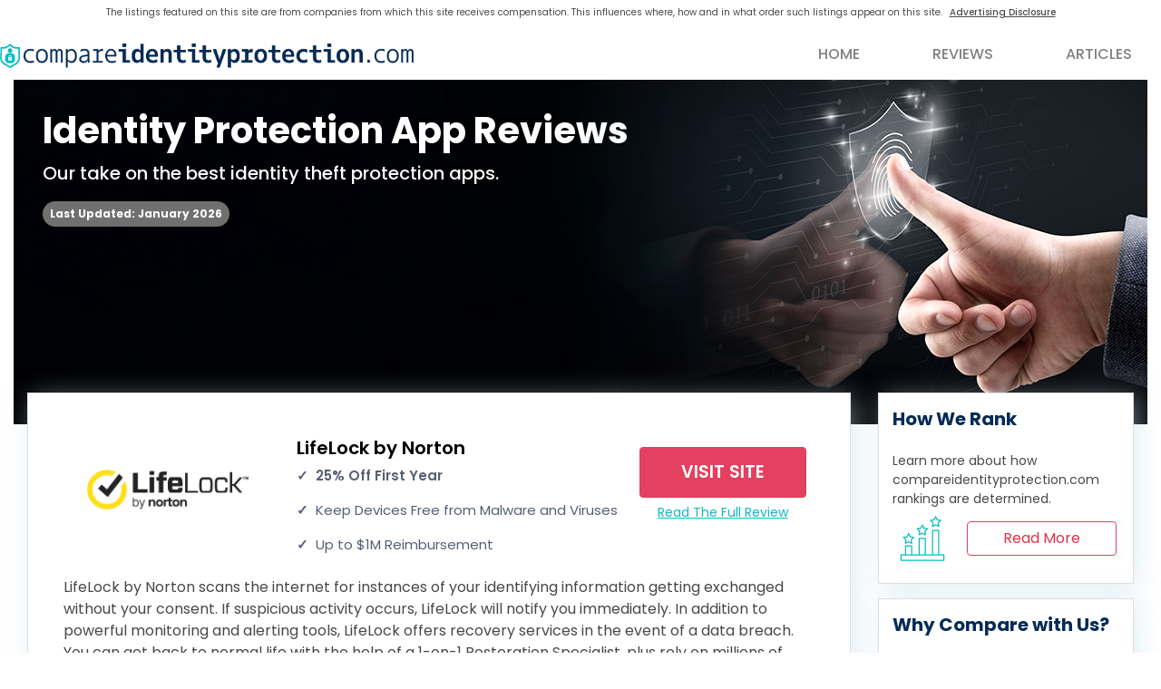

--- FILE ---
content_type: text/html;charset=UTF-8
request_url: https://compareidentityprotection.com/reviews.html
body_size: 8694
content:
<!DOCTYPE HTML>
<html lang="en">
<head>
    
        
        <meta charset="utf-8" />
        <meta http-equiv="X-UA-Compatible" content="IE=edge" />
        <meta name="viewport" content="width=device-width, initial-scale=1, shrink-to-fit=no" />
        <title>Identity Protection App Reviews</title>
        <meta name="description" />
        <link rel="preconnect" href="https://assets.leads-iq.com" crossorigin="anonymous"/>
        <link rel="preconnect" href="https://fonts.googleapis.com">
        <link rel="preconnect" href="https://fonts.gstatic.com" crossorigin>
        <link href="https://fonts.googleapis.com/css2?family=Poppins:ital,wght@0,100;0,200;0,300;0,400;0,500;0,600;0,700;0,800;0,900;1,100;1,200;1,300;1,400;1,500;1,600;1,700;1,800;1,900&display=swap" rel="stylesheet">
        <link href="https://fonts.googleapis.com/css2?family=Google+Sans+Flex:opsz,wght@6..144,1..1000&display=swap" rel="stylesheet">
        <!--css stylesheets links-->
        <link href="/static/css/bootstrap.min-3df5a96666177c2dd0d71b69e3d8ae30.css" rel="stylesheet" />
        <link href="/static/css/style_v1-213b414c0822bacacd0e7f5ab75ee25c.css" rel="stylesheet" />
        <link href="/static/css/main-6a2680ceef68aee26d10f28cd0e85361.css" rel="stylesheet" />
        <link href="/static/css/header-nav-9092549643bdb9b4a690f1551f74eefc.css" rel="stylesheet" />
        <link href="/static/css/banner-3f76bac52dbebc63d4192006005d0b85.css" rel="stylesheet" />
        <link href="/static/css/chart-rating-ff4c53504a8271ea9ba9518d8e609771.css" rel="stylesheet" />
        <link href="/static/css/sidebar-102a869f3a1475574f0fabbfadde0cd4.css" rel="stylesheet" />
        <link href="/static/css/footer-9836129436180a0696decdea89b942a7.css" rel="stylesheet" />
        <link rel="stylesheet" href="/static/css/sticky-cta-dec559ebc40ce7ef9c2981efbd152e01.css">

        <link rel="icon" type="image/png" href="https://assets.leads-iq.com/705ed128-597b-4313-a2dd-e0a8111bf83d.png"/>

        <script src="https://kit.fontawesome.com/c6f9aac79d.js" crossorigin="anonymous" async></script>
        <link rel="stylesheet" href="https://cdnjs.cloudflare.com/ajax/libs/font-awesome/7.0.1/css/all.min.css">

        <meta name="fo-verify" content="9e2256fb-5d0d-493b-b744-7a2d8f288f62">

<style type='text/css'>
.single-inner-contet-des:hover {
background-color: ghostwhite;
}
@media only screen and (min-width:1200px) {
    .home-title {
      width: 900px;
    }
.home-image {
    height: 380px;
}
    .contact-section .home-image, .reviews-section .home-image, .articles-section .home-image, .article-details .home-image, .review-details .home-image, .terms-section .home-image {
          height: 380px;
    }
    .article-details .badge {
    margin-top: 10px;
    }
}
@media only screen and (max-width: 576px) {
.top-choices .card .product-image {
    padding: 10px 0px 10px 0px;
}
}

.header-bar-section {
    border-top: none !important;
}
@media screen and (min-width: 768px) and (max-width: 991px) {
    .home-image {
        height: 230px;
        background-size: 100% !important;
        background-repeat: no-repeat;
    }
    .contact-section .home-image, .reviews-section .home-image, .articles-section .home-image, .article-details .home-image, .review-details .home-image, .terms-section .home-image {
          height: 210px;
    }
    .home-title {
        font-size: 24px;
        width: 360px;
    }
    .home-subtitle {
        font-size: 14px;
        font-family: 'Poppins';
        width: 440px;
        margin-bottom: 10px;
    }
    .reviews-section .badge, .articles-section .badge {
    margin-top: 0;
    }
    .article-details .badge {
    margin-top: 0;
    }
}
@media only screen and (min-with: 992px) and (max-width: 1199px) {
div.header-bar-section {padding- left: 1.5rem !important; padding-right: 1.5rem !important;}
}
@media only screen and (min-width: 1200px) and (max-width: 1299px) {
div.header-bar-section {padding- left: 2rem !important; padding-right: 2rem !important;}
}
</style>
        
        
    
    <link href="/static/css/offer-chart-53c07375bcb42833c5c5c6465382747f.css" rel="stylesheet" />
    <link href="/static/css/vendor-score-44ef3e722b80bf36171ce39c51ca7904.css" rel="stylesheet" />
    <link href="/static/css/article-review-8ef7cfa67d4b2d37427daeb9f8eaed59.css" rel="stylesheet" />
</head>
<body class="reviews-section">
    
    <div class="disclosure-section">
      <p class="disclosure-container">
          <span class="disclosure-text">The listings featured on this site are from companies from which this site receives compensation. This influences where, how and in what order such listings appear on this site.</span>
          <span class="disclosure-button" id="disc-box"><a id="disc-link" data-toggle="modal" data-target="#ad-disclosure-modal">Advertising Disclosure</a>
          </span>
      </p>
      
  </div>
    <div class="header-wrapper">
      
      <div class="header-bar-section">
          <!-- Navbar Mobile -->
          <div class="collapse navbar-collapse d-md-none customNav" id="collapsibleNavId">
              <div class="overlay" data-toggle="collapse" data-target="#collapsibleNavId" aria-controls="collapsibleNavId"
                   aria-expanded="false" aria-label="Toggle navigation"></div>
              <div class="row ml-3">
                  <a class="brand mt-3" href="/">
                      <img src="https://assets.leads-iq.com/assets/img2/site-logo_compareidentityprotection-footer.png" alt="compareidentityprotection.com logo" loading="lazy">
                  </a>
                  <a class="custom-nav-toggler d-lg-none" type="button" data-toggle="collapse" data-target="#collapsibleNavId" aria-controls="collapsibleNavId"
                     aria-expanded="false" aria-label="Toggle navigation">
                      <i class="fas fa-times"></i>
                  </a>
              </div>
              <ul class="navbar-nav mt-2">
                  <li class="nav-item">
                      <a class="nav-link" href="/">HOME</a>
                  </li>
                  
                  <li class="nav-item">
                      <a class="nav-link" href="https://compareidentityprotection.com/reviews.html">REVIEWS</a>
                  </li>
                  <li class="nav-item">
                      <a class="nav-link" href="https://compareidentityprotection.com/articles.html">ARTICLES</a>
                  </li>
              </ul>
          </div>
          <!-- Navbar Desktop-->
          <div class="container px-0">
              <nav class="navbar navbar-expand-md navbar-light bg-white px-2 px-lg-0">
                  <a class="navbar-brand" href="/">
                      <img src="https://assets.leads-iq.com/assets/img2/site-logo_compareidentityprotection-header.png" alt="compareidentityprotection.com logo" loading="lazy">
                  </a>
                  <button class="navbar-toggler d-lg-none" type="button" data-toggle="collapse" data-target="#collapsibleNavId" aria-controls="collapsibleNavId"
                          aria-expanded="false" aria-label="Toggle navigation">
                      <svg class="mobile-menu-icon" xmlns="http://www.w3.org/2000/svg" viewBox="0 0 23 16" style="width: 23px; height: 16px;">
                          <circle class="cls-1" cx="2" cy="2" r="2" fill="#09bcbe"/>
                          <path class="cls-1" d="M9,4h12c1.1,0,2-.9,2-2s-.9-2-2-2h-12c-1.1,0-2,.9-2,2s.9,2,2,2Z" fill="#09bcbe"/>
                          <path class="cls-1" d="M21,6H2c-1.1,0-2,.9-2,2s.9,2,2,2h19c1.1,0,2-.9,2-2s-.9-2-2-2Z" fill="#09bcbe"/>
                          <path class="cls-1" d="M21,12H2c-1.1,0-2,.9-2,2s.9,2,2,2h19c1.1,0,2-.9,2-2s-.9-2-2-2Z" fill="#09bcbe"/>
                      </svg>
                  </button>
                  <div class="collapse navbar-collapse ml-auto px-0" id="collapsibleNavId">
                      <ul class="navbar-nav ml-auto mt-2 mt-lg-0">
                          <li class="nav-item">
                              <a class="nav-link" href="/">HOME</a>
                          </li>
                          
                          <li class="nav-item">
                              <a class="nav-link" href="https://compareidentityprotection.com/reviews.html">REVIEWS</a>
                          </li>
                          <li class="nav-item">
                              <a class="nav-link" href="https://compareidentityprotection.com/articles.html">ARTICLES</a>
                          </li>
                      </ul>
                  </div>
              </nav>
          </div>
      </div>
  </div>
    <div class="container home-image" style="background-image: url(https://assets.leads-iq.com/2d064f88-3aaf-4dd7-ad27-64e8fc558d23.png);">
        <div class="row">
            <div class="col-lg-9 p-3 p-md-4 p-xl-5 pl-2r">
                <h1 class="home-title">Identity Protection App Reviews</h1>
                
                <h2 class="home-subtitle">Our take on the best identity theft protection apps.</h2>
                
                <p class="badge rounded-25 p-1 p-sm-2 px-4">
                        Last Updated: <span>January 2026</span>
                </p>
            </div>
        </div>
    </div>

    <div class="container">
        <div class="row products">
            <div class="col-lg-9 top-choices">
                
                    <div class="container card rounded-0 mb-3">
                        <div class="row pb-5 pt-4 px-4">
                            <div class="product-start col-md-4 col-lg-4 pr-0 pt-md-3">
                                <div class="card-body text-left text-md-center px-0">
                                    <img class="ml-3 ml-md-0 product-image" src="https://assets.leads-iq.com/7777065f-ac64-468e-a727-f8d53ef23382.png" alt="LifeLock logo" loading="lazy"/>
                                </div>
                            </div>
                            <div class="col-md-4 col-lg-5 product-details pr-md-0">
                                <hr class="d-block d-md-none my-0">
                                <div class="card-body px-0">
                                    <a data-location="review-index-header" data-offer-id="771"><h5 class="product-title" rel="nofollow noopener">LifeLock by Norton</h5></a>
                                    <ul class="product-details-list mb-0 mb-md-3">
                                        <li>
                                            <span>25% Off First Year</span>
                                        </li>
                                        <li>
                                            <span> Keep Devices Free from Malware and Viruses</span>
                                        </li>
                                        <li>
                                            <span>Up to $1M Reimbursement</span>
                                        </li>
                                    </ul>
                                </div>
                            </div>
                            <div class="col-md-4 col-lg-3 product-pricing text-center">
                                <div class="card-body px-0">
                                    <button type="button" data-location="review-index-visit-button" rel="nofollow noopener" class="btn btn-danger btn-view-plan px-5 py-2" data-offer-id="771">
                                        VISIT SITE
                                    </button>
                                    <p class="read-full-review mt-md-1">
                                        <a class="btn-link" href="/reviews/Lifelock">
                                            Read The Full Review
                                        </a>
                                    </p>
                                </div>
                            </div>
                            <div class="review-body col-md-12">
                                <p class="review-desc mb-0">LifeLock by Norton scans the internet for instances of your identifying information getting exchanged without your consent. If suspicious activity occurs, LifeLock will notify you immediately. In addition to powerful monitoring and alerting tools, LifeLock offers recovery services in the event of a data breach. You can get back to normal life with the help of a 1-on-1 Restoration Specialist, plus rely on millions of dollars in reimbursement funds.</p>
                            </div>
                        </div>
                    </div>
                
                    <div class="container card rounded-0 mb-3">
                        <div class="row pb-5 pt-4 px-4">
                            <div class="product-start col-md-4 col-lg-4 pr-0 pt-md-3">
                                <div class="card-body text-left text-md-center px-0">
                                    <img class="ml-3 ml-md-0 product-image" src="https://assets.leads-iq.com/1b06cf27-6ae2-4bf6-a94f-8d1f083a37bf.png" alt="Aura logo" loading="lazy"/>
                                </div>
                            </div>
                            <div class="col-md-4 col-lg-5 product-details pr-md-0">
                                <hr class="d-block d-md-none my-0">
                                <div class="card-body px-0">
                                    <a data-location="review-index-header" data-offer-id="772"><h5 class="product-title" rel="nofollow noopener">Aura</h5></a>
                                    <ul class="product-details-list mb-0 mb-md-3">
                                        <li>
                                            <span>$1 Million Identity Theft Insurance</span>
                                        </li>
                                        <li>
                                            <span>Advanced identity theft protection with financial fraud monitoring</span>
                                        </li>
                                        <li>
                                            <span>No renewal spikes</span>
                                        </li>
                                    </ul>
                                </div>
                            </div>
                            <div class="col-md-4 col-lg-3 product-pricing text-center">
                                <div class="card-body px-0">
                                    <button type="button" data-location="review-index-visit-button" rel="nofollow noopener" class="btn btn-danger btn-view-plan px-5 py-2" data-offer-id="772">
                                        VISIT SITE
                                    </button>
                                    <p class="read-full-review mt-md-1">
                                        <a class="btn-link" href="/reviews/aura">
                                            Read The Full Review
                                        </a>
                                    </p>
                                </div>
                            </div>
                            <div class="review-body col-md-12">
                                <p class="review-desc mb-0">Primarily an identity theft protection software, Aura offers an entire suite of anti-cybercrime services and tools. Users can safeguard their devices with included antivirus support and a VPN; protect their finances with 24/7 fraud alerts; and secure their social security number and digital identity with extensive monitoring. Customers can even extend these protections to up to 5 family members.</p>
                            </div>
                        </div>
                    </div>
                
                    <div class="container card rounded-0 mb-3">
                        <div class="row pb-5 pt-4 px-4">
                            <div class="product-start col-md-4 col-lg-4 pr-0 pt-md-3">
                                <div class="card-body text-left text-md-center px-0">
                                    <img class="ml-3 ml-md-0 product-image" src="https://assets.leads-iq.com/8b3e2ca8-3089-4733-9a67-b633533303e4.png" alt="Identity Guard logo" loading="lazy"/>
                                </div>
                            </div>
                            <div class="col-md-4 col-lg-5 product-details pr-md-0">
                                <hr class="d-block d-md-none my-0">
                                <div class="card-body px-0">
                                    <a data-location="review-index-header" data-offer-id="770"><h5 class="product-title" rel="nofollow noopener">Identity Guard</h5></a>
                                    <ul class="product-details-list mb-0 mb-md-3">
                                        <li>
                                            <span>Starting at $7.50/Month</span>
                                        </li>
                                        <li>
                                            <span>24/7 theft monitoring and up to 4x faster notifications than competitors</span>
                                        </li>
                                        <li>
                                            <span>A+ rating from the Better Business Bureau</span>
                                        </li>
                                    </ul>
                                </div>
                            </div>
                            <div class="col-md-4 col-lg-3 product-pricing text-center">
                                <div class="card-body px-0">
                                    <button type="button" data-location="review-index-visit-button" rel="nofollow noopener" class="btn btn-danger btn-view-plan px-5 py-2" data-offer-id="770">
                                        VISIT SITE
                                    </button>
                                    <p class="read-full-review mt-md-1">
                                        <a class="btn-link" href="/reviews/identity-guard">
                                            Read The Full Review
                                        </a>
                                    </p>
                                </div>
                            </div>
                            <div class="review-body col-md-12">
                                <p class="review-desc mb-0">Identity Guard is an identity theft protection software that specializes in powerful monitoring technology. After subscribing, customers create a “watchlist” of sensitive data they want protected throughout the internet. Once activated, Identity Guard can monitor data such as names, accounts, emails, passwords, investments, bank accounts, and more across the peaks and valleys of the web.</p>
                            </div>
                        </div>
                    </div>
                
            </div>
            <div class="col-lg-3 sidebar-right d-none d-lg-block" >
                <div class="sidebar-right">
    
      
      
      <div class="container card rounded-0 mb-3 howRank-side-mod">
      <div class="row hwr-side-mod">
          <div class="col-12 my-3">
              <p class="sidebar-section-title same">How We Rank</p>
          </div>
          <div class="col-12 mb-4">
              <p class="how-rank-top">
                  Learn more about how <span>compareidentityprotection.com</span> rankings are determined.
              </p>
              <div class="how-rank-bottom">
                  <!-- How We Rank Icon -->
                  <svg class="sidebar-icon hwr-icon" xmlns="http://www.w3.org/2000/svg" viewBox="0 0 50 50" style="width: 50px; height: 50px;">
                      <path d="M6.01,26.68l-.61,3.58c-.04.23.06.47.25.61s.45.16.66.05l3.22-1.69,3.22,1.69c.09.05.19.07.29.07.13,0,.26-.04.37-.12.19-.14.29-.38.25-.61l-.61-3.58,2.6-2.54c.17-.17.23-.41.16-.64-.07-.23-.27-.39-.5-.43l-3.6-.52-1.61-3.26c-.21-.43-.91-.43-1.12,0l-1.61,3.26-3.6.52c-.24.03-.43.2-.5.43-.07.23-.01.47.16.64l2.6,2.54ZM7.86,23.75c.2-.03.38-.16.47-.34l1.19-2.42,1.19,2.42c.09.18.27.31.47.34l2.67.39-1.93,1.88c-.15.14-.21.35-.18.55l.46,2.66-2.39-1.25c-.09-.05-.19-.07-.29-.07s-.2.02-.29.07l-2.39,1.25.46-2.66c.03-.2-.03-.41-.18-.55l-1.93-1.88,2.67-.39Z" fill="#09bcbe"/>
                      <path d="M21.27,17.21l-.61,3.58c-.04.23.06.47.25.61.19.14.45.16.66.05l3.22-1.69,3.22,1.69c.09.05.19.07.29.07.13,0,.26-.04.37-.12.19-.14.29-.38.25-.61l-.61-3.58,2.6-2.54c.17-.17.23-.41.16-.64-.07-.23-.27-.39-.5-.43l-3.6-.52-1.61-3.26c-.21-.43-.91-.43-1.12,0l-1.61,3.26-3.6.52c-.24.03-.43.2-.5.43-.07.23-.01.47.16.64l2.6,2.54ZM23.12,14.27c.2-.03.38-.16.47-.34l1.19-2.42,1.19,2.42c.09.18.27.31.47.34l2.67.39-1.93,1.88c-.15.14-.21.35-.18.55l.46,2.66-2.39-1.25c-.09-.05-.19-.07-.29-.07s-.2.02-.29.07l-2.39,1.25.46-2.66c.04-.2-.03-.41-.18-.55l-1.93-1.88,2.67-.39Z" fill="#09bcbe"/>
                      <path d="M36.05,7.96l-.61,3.58c-.04.23.06.47.25.61s.45.16.66.05l3.22-1.69,3.22,1.69c.09.05.19.07.29.07.13,0,.26-.04.37-.12.19-.14.29-.38.25-.61l-.61-3.58,2.6-2.54c.17-.17.23-.41.16-.64-.07-.23-.27-.39-.5-.43l-3.6-.52-1.61-3.26c-.21-.43-.91-.43-1.12,0l-1.61,3.26-3.6.52c-.24.03-.43.2-.5.43-.07.23-.01.47.16.64l2.6,2.54ZM37.89,5.03c.2-.03.38-.16.47-.34l1.19-2.42,1.19,2.42c.09.18.27.31.47.34l2.67.39-1.93,1.88c-.15.14-.21.35-.18.55l.46,2.66-2.39-1.25c-.09-.05-.19-.07-.29-.07s-.2.02-.29.07l-2.39,1.25.46-2.66c.03-.2-.03-.41-.18-.55l-1.93-1.88,2.67-.39Z" fill="#09bcbe"/>
                      <path d="M48.81,42.5h-5.22v-26.37c0-.35-.28-.63-.62-.63h-6.82c-.35,0-.63.28-.63.63v26.37h-6.71v-17.59c0-.34-.28-.62-.62-.62h-6.82c-.35,0-.63.28-.63.62v17.59h-7.18v-9.34c0-.34-.28-.62-.63-.62h-6.82c-.34,0-.62.28-.62.62v9.34H1.18c-.35,0-.62.27-.62.62v6c0,.35.27.62.62.62h47.63c.35,0,.63-.27.63-.62v-6c0-.35-.28-.62-.63-.62ZM21.99,25.54h5.57v16.95h-5.57v-16.95ZM36.77,16.76h5.57v25.74h-5.57v-25.74ZM6.74,33.79h5.57v8.71h-5.57v-8.71ZM48.19,48.5H1.8v-4.76h46.39v4.76Z" fill="#09bcbe"/>
                  </svg>
                  <button data-toggle="modal" data-target="#hwr-modal" type="button" class="btn btn-block btn-outline-danger">Read More</button>
              </div>
          </div>
      </div>
  </div>
    
      
      
      <div class="container card rounded-0 mb-3 whyUs-side-mod">
      <div class="row why-compare-side-mod">
          <div class="col-12 my-3">
              <p class="sidebar-section-title one">Why Compare with Us?</p>
          </div>
          <div class="col-lg-12">
              <div class="card-body  px-0 pb-0">
                  <div class="why-top">
                    <svg class="sidebar-icon why-us-icon why-us-icon" xmlns="http://www.w3.org/2000/svg" viewBox="0 0 32 32" id="whyUs1">
                        <rect x="14.7" y="6.49" width="2.6" height="2.58" fill="#09bcbe"/>
                        <rect x="14.7" y="11.07" width="2.6" height="9.71" fill="#09bcbe"/>
                        <path d="M26.39,0H5.61C2.51,0,0,2.51,0,5.61v26.39l6.23-5h20.16c3.1,0,5.61-2.51,5.61-5.61V5.61c0-3.1-2.51-5.61-5.61-5.61ZM30.5,21.39c0,2.27-1.84,4.11-4.11,4.11H5.71l-.41.33-3.8,3.04V5.61C1.5,3.34,3.34,1.5,5.61,1.5h20.78c2.27,0,4.11,1.84,4.11,4.11v15.78Z" fill="#09bcbe"/>
                    </svg>
                    
                    
                    <p class="pl-3 sidebar-list-title">Be Informed</p>
                  </div>
                  <p class="py-3 sidebar-list-desc">We&#39;ve spent 200+ hours researching and reviewing the identity protection industry to give you our best choices.</p>
              </div>
          </div>
          <div class="col-lg-12">
              <div class="card-body p-0">
                  <div class="why-top">
                    
                    <svg class="sidebar-icon choose-icon why-us-icon" xmlns="http://www.w3.org/2000/svg" viewBox="0 0 35.44 32" id="whyUs2">
                        <path d="M35.44,16.95c-.05-.86-.53-1.68-1.27-2.23-.23-.17-.48-.3-.75-.42.41-.65.57-1.42.41-2.19-.26-1.25-1.35-2.23-2.7-2.45-.04,0-.1-.01-.14-.01l-7.09.07.21-5.99s0-.07-.01-.12c-.06-.48-.24-1.22-.78-1.94-.57-.76-1.28-1.18-1.81-1.41-1.22-.46-2.53-.3-3.46.44-.65.52-.91,1.18-1.02,1.64-.01.04-.02.09-.02.15l-.14,4.77c-.3,1.23-1.14,3.45-3.39,5.1-.77.57-1.65,1.02-2.58,1.32-.12-.29-.42-.51-.77-.51H.82c-.45,0-.82.36-.82.79v17.26c0,.43.37.79.82.79h9.31c.45,0,.82-.36.82-.79v-2.5c.18.12.3.27.35.38.14.25.42.42.72.42l16.73.1c.05,0,.1,0,.14-.01.45-.07,1.97-.42,2.88-1.87.67-1.05.65-2.11.52-2.82.6-.24,1.37-.71,1.79-1.57.53-1.09.31-2.4-.48-3.43.33-.16.63-.36.89-.62.66-.64,1-1.5.94-2.35ZM9.31,30.43H1.65v-15.69h7.67v15.69ZM33.32,18.2c-.36.35-.86.53-1.36.51,0,0,0,0-.01,0,0,0-.02,0-.03,0h-5.47c-.45,0-.82.35-.82.79s.37.79.82.79h5.21c.98.66,1.26,1.73.93,2.4-.31.64-1.14.87-1.38.93h-5.11c-.45,0-.82.35-.82.79s.37.79.82.79h4.57c.09.43.12,1.1-.29,1.75-.53.82-1.4,1.06-1.69,1.11l-16.22-.1c-.21-.25-.46-.46-.76-.62-.25-.14-.5-.22-.76-.26v-11.73c1.28-.37,2.48-.95,3.53-1.72,2.7-1.99,3.66-4.66,4-6.08.01-.04.02-.09.02-.15l.14-4.76c.05-.23.19-.51.46-.73.45-.36,1.12-.42,1.74-.19.31.14.76.4,1.12.88.32.42.44.86.48,1.16l-.23,6.75c-.01.21.08.42.23.58.15.15.37.23.6.23l7.86-.08c.65.14,1.16.61,1.28,1.2.14.65-.23,1.33-.86,1.66h-4.86c-.45,0-.82.35-.82.79s.37.79.82.79h5.08s.04-.01.06-.01c.03,0,.06,0,.09,0,.5-.09,1.02.02,1.43.32.38.27.61.67.64,1.09.03.41-.14.82-.47,1.14Z" fill="#09bcbe"/>
                    </svg>
                    
                    <p class="pl-3 sidebar-list-title">Choose Confidently</p>
                  </div>
                  <p class="py-3 sidebar-list-desc">Review our list and choose the identity protection that works best for your intended lifestyle and needs.</p>
              </div>
          </div>
      </div>
  </div>
    
  </div>
            </div>
        </div>
    </div>

    <div id="Footer-section" class="footer-links-container mt-5">
        <div class="container pt-sm-2 pt-md-0">
            <div class="row footer-wrapper">
                <div class="vertical-logo col-8 mx-auto col-md-6 col-lg-4 mt-3 mt-md-5">
                    <img src="https://assets.leads-iq.com/assets/img2/site-logo_compareidentityprotection-footer.png" alt="compareidentityprotection.com logo" loading="lazy">
                </div>
                <div class="footer-links col-12 col-md-6 col-lg-8 text-center text-md-right mt-3 mt-md-5">
                    <ul class="footer-nav">
                        <li><a href="/">Home</a></li>
                        <li><a href="https://compareidentityprotection.com/articles.html">Articles</a></li>
                        <li><a href="https://compareidentityprotection.com/reviews.html">Reviews</a></li>
                        <li><a href="https://compareidentityprotection.com/terms.html">Terms of Use</a></li>
                        <li><a href="https://compareidentityprotection.com/privacy-policy.html">Privacy</a></li>
                        <li><a href="https://compareidentityprotection.com/contact.html">Contact</a></li>
                        
                    </ul>
                </div>
                <div class="copyright-footer col-12 pt-0 pt-md-4 pb-1">
                    <p class="text-center copyrights mb-0 mb-md-1 f-14">Copyright® 2026 compareidentityprotection.com</p>
                </div>
            </div>
        </div>
    </div>
    <div>
       <!-- Pop-overs -->
      	<div class="modal fade" id="ad-disclosure-modal" tabindex="-1" role="dialog" aria-labelledby="ad-disclosure-title" aria-hidden="true">
      	  <div class="modal-dialog modal-dialog-centered" role="document">
      	    <div class="modal-content">
      	      <div class="modal-header">
      	        <p class="modal-title" id="ad-disclosure-title">Advertising Disclosure</p>
      	        <button type="button" class="close" data-dismiss="modal" aria-label="Close">
      	          <span aria-hidden="true">&times;</span>
      	        </button>
      	      </div>
      	      <div class="modal-body" id="ad-disclosure-content">
                  
                  <div class="ad-disclosure-content-default">
                      <p class="modal-body-copy"><span>compareidentityprotection.com</span> is a free online resource that offers reviews and comparisons of companies and the products and services they provide. All representations and warranties regarding the accuracy of the information are disclaimed. Company trademarks featured on our site are the property of their respective trademark holders and listings on our site do not imply endorsement. <span>compareidentityprotection.com</span> does not claim to represent every available company, product, or service existing in the market as a whole.</p>
                      <p class="modal-body-copy"><span>compareidentityprotection.com</span> may receive compensation from the companies featured on this site. All forms of rankings, evaluations, reviews, and opinions featured on this site are determined internally and subjectively. The <span>compareidentityprotection.com</span> team works hard to keep site information up to date, but all information is presented “as is” and should not be assumed accurate. View the “How We Rank” section at the bottom of this page to learn more about the ways in which our rankings are created and presented.</p>
                      <p class="modal-body-copy">All users of this site are subject to the site’s “Terms of Use.”</p>
                  </div>
      	      </div>
      	    </div>
      	  </div>
      	</div>
      	<div class="modal fade" id="hwr-modal" tabindex="-1" role="dialog" aria-labelledby="hwr-title" aria-hidden="true">
      	  <div class="modal-dialog modal-dialog-centered" role="document">
      	    <div class="modal-content">
      	      <div class="modal-header">
      	        <p class="modal-title" id="hwr-title">How We Rank</p>
      	        <button type="button" class="close" data-dismiss="modal" aria-label="Close">
      	          <span aria-hidden="true">&times;</span>
      	        </button>
      	      </div>
      	      <div class="modal-body" id="hwr-content" style="font-size: 14px">
                  
                  <div class="hwr-content-default">
                      <p>The rankings and ratings featured on <span>compareidentityprotection.com</span> are determined by subjective methodologies as well as proprietary algorithms based on a number of factors, including but not limited to: consumer interest, user engagement, product features, product promotions and pricing, product feedback, and compensation paid to <span>compareidentityprotection.com</span> by the companies presented. Rankings and ratings may change from user to user, as they are personalized based on user behavior and intent. The information presented is updated regularly but may contain inaccuracies.</p>
                      <p><span>compareidentityprotection.com</span> is not responsible for inconsistencies or inaccuracies. Please see the “Advertising Disclosure” at the top of the page for additional site details.</p>
                  </div>
              </div>
      	    </div>
      	  </div>
      	</div>
        <!-- End Pop-Overs -->
        <script src="/static/scripts/jquery.min-4f252523d4af0b478c810c2547a63e19.js"></script>
        <script src="/static/scripts/Popper-b13ef15f64650a1fa7365dab67d1e944.js"></script>
        <script src="/static/scripts/jquery.sticky-24823208c60bfc2a92deaa50cbdc6c29.js"></script>
        <script src="/static/scripts/bootstrap.min-30cfd7642fc0607d8efedd18962f5f43.js"></script>

        <script>
            $(document).ready(function() {
        $('#hwr-link').popover({
    			html : true,
    			content: function() {
    				return $('#hwr-content').html();
    			}
    		});

        $('.filter-link').each(function(){
            if (typeof gtag !== 'undefined') {
                gtag('event', 'state-filter');
            }
        })

    	  $('.btn-offer-call').each(function() {
    	     var vendorName = $(this).attr('data-vendor');
    	     $(this).click((e) => {
              e.preventDefault();
              e.stopPropagation();
              gtag('event', 'call', {
                'event_label': vendorName,
              });
              window.open($(this).attr('href'),"_self");
    	     });
    	  });


    		$('[data-co-id],[data-offer-id]').each(function () {

    		    if (!$(this).hasClass('btn-offer-call')) {

      		    const coId = $(this).attr('data-co-id');
      		    const offerId = $(this).attr('data-offer-id');
      		    const offerLocation = $(this).attr('data-location');
      		    const offerPosition = $(this).attr('data-position');
      		    const vendorName = $(this).attr('data-vendor');
      		    const cvid = $(this).attr('data-cvid');

      		    //build query string
      		    var qs = {
      		      url: window.location.href,
      		      chartOfferId: coId,
      		      offerId:offerId,
      		      offerLocation:offerLocation,
      		      offerPosition:offerPosition,
      		      cvid:cvid
      		    }

      		    const target_url = '/click?' + $.param(qs);

      		    if ($(this).prop("tagName") === 'A') {
      		      $(this).attr('href',target_url)
      		    }

              $(this).click((e) => {
                e.preventDefault();
                if(e.target.nodeName != 'BUTTON' && e.target.parentNode.nodeName != 'BUTTON') {
                  e.stopPropagation();
                  if(typeof gtag !== 'undefined') {
                    var label = '';
                    if (vendorName) {
                      label = vendorName;
                    }

                    gtag('event', 'click', {
                      'event_category': offerLocation,
                      'event_label': label,
                      'value': 1,
                    });

                  }
                  window.open(target_url,"_blank");
                }
              })
    		    }
        });

        $('[data-toggle="popover"]').popover()
    });
        </script>
        

        <!-- Invoca Tag Start -->
        
        
        <!-- Invoca Tag End -->

        <!-- Global site tag (gtag.js) - Google Analytics -->
        <script async src="https://www.googletagmanager.com/gtag/js?id=UA-178134462-21"></script>
        
        <script>
            window.dataLayer = window.dataLayer || [];
            function gtag(){dataLayer.push(arguments);}
            gtag('js', new Date());
            gtag('config', 'UA-178134462-21');
            gtag('config', 'AW-10866704988');
        </script>
        
        
        <!-- Facebook Pixel Code -->
        
        
        <!-- End Facebook Pixel Code -->

        <script id='pixel-script-poptin' src='https://cdn.popt.in/pixel.js?id=91c502fb2f795' defer></script>
        
        <script>
          $(window).scroll(
            function () {
              if ($(this).scrollTop() > 50) {
                if ($('.number-tooltip').css('display') !== 'none') {
                  $('.number-tooltip').tooltip('show')
                }
                // $('.tooltip-main').addClass('show');
              }
            }
          );
        </script>
        <!--Expandable Script-->
        <script>
            document.addEventListener('DOMContentLoaded', function () {
                const isExpandableShow = document.body.classList.contains('expandableShow');

                document.querySelectorAll('.top-choices .accordianHeader').forEach(button => {
                    // If expandableShow is active, start with expanded state
                    if (isExpandableShow) {
                        button.classList.remove('collapsed'); // Ensure it's expanded
                    } else {
                        button.classList.add('collapsed'); // Default collapsed for non-expandableShow templates
                    }

                    button.addEventListener('click', function () {
                        this.classList.toggle('collapsed'); // Toggle on click
                    });
                });
            });
        </script>
        
        
    </div>
</body>
</html>


--- FILE ---
content_type: text/css
request_url: https://compareidentityprotection.com/static/css/main-6a2680ceef68aee26d10f28cd0e85361.css
body_size: 4338
content:
body, html {
    font-family: 'Poppins', sans-serif !important;
    font-size: 16px;
}
.article-longform, .review-details-two {
    background: rgba(0,0,0,.03);
}

/*Disclosure Top*/
.disclosure-section {
    margin: 0 auto;
    max-width: 1250px;
    text-align: center;
}
.disclosure-container {
    margin: 0 auto;
    display: inline-block;
    padding: .25rem 0;
    line-height: 1;
}
.disclosure-text, .disclosure-button {
    font-size: 10px;
    color: #484848;
}
.disclosure-button {
    margin-left: .25rem;
    text-decoration: underline;
    cursor: pointer;
}

/*Disclosure Modal*/
.modal-header {
    padding: 1rem 1rem .5rem 1rem !important;
}
.modal-body {
    font-size: 14px;
    padding: .5rem 1rem 1rem 1rem !important;
}
.modal-body-copy {
    margin-bottom: 1rem !important;
}
img {
    margin-top: 0;
    max-width: 100%;
    height: auto;
}
.smaller {
    font-size: 11px !important;
}
.light-grey {
    color: #717171 !important;
}
.light-grey-01 {
    color: #7d7d7d !important;
}

/* Previous styles from style.css, to override them - start */
.site-main-inner-area {
    background: transparent;
    padding: 0;
}

.btn-outline-danger:focus {
    outline: 0;
    box-shadow: none;
}
/* Previous styles from style.css, to override them - end */

/*general button application*/
.btn-pink, .btn-danger, .btn-view-plan, .btn-outline-danger:hover {
    background: #e4405f;
    color: #FFFFFf;
    border-color: #e4405f;
}

.btn-danger:hover {
    background: #ffffff;
    color: #e4405f;
}

.btn-outline-danger {
    border-color: #e4405f;
}

a.btn.btn-link, .global-chart .articles-section a, .global-chart .articles-section .article-link, a, .link-cyan {
    color: #09BCBE;
    text-decoration: none;
    font-weight: 500;
}
a.btn.btn-link:hover, .global-chart .articles-section a:hover, .global-chart .articles-section .article-link:hover, .link-cyan:hover {
    color: #09BCBE;
    text-decoration: underline;
}
.review-details .btn-danger, .article-details .btn-danger, .reviews-section .btn-danger {
    color: #ffffff;
    padding: .785rem 0 !important;
    width: 100%;
    font-size: 19px;
    font-weight: 600;
    text-transform: uppercase;
}
.review-details .btn-danger:hover, .article-details .btn-danger:hover, .reviews-section .btn-danger:hover {
    color: #e4405f;
}

/*Trruncate (...)*/
.text-to-truncate {
    overflow: hidden;
    text-overflow: ellipsis;
    display: -webkit-box;
    -webkit-line-clamp: 4;
    -webkit-box-orient: vertical;
}

.trust-pilot-heading, .trust-pilot-content {
    overflow: hidden;
    text-overflow: ellipsis;
    display: -webkit-box;
    -webkit-line-clamp: 2;
    -webkit-box-orient: vertical;
}

/*content container that overlaps the with banner*/
.contact-section .products, .reviews-section .products, .articles-section .products, .review-details .products {
    margin-top: -35px;
}
.reviews-section .product-title, .articles-index .product-title {
    grid-area: productTitle;
    font-weight: 600;
    color: #000000;
    font-size: 20px;
    margin-bottom: .5rem;
}
.reviews-section p, .articles-index p {
    margin-bottom: .5rem;
}

.reviews-section a.btn-link, .articles-section a.btn-link, .global-chart .articles-section a, .global-chart .article-link {
    color: #09BCBE;
    font-size: 14px;
    text-decoration: underline;
}

.reviews-section .col-md-4.col-lg-3.product-pricing.text-center .card-body.px-0 {
    padding-top: 0 !important;
}

.reviews-section .rating-line {
    margin-top: 10px;
    text-align: center !important;
}

.review-desc, .article-desc, .article-subtitle, .review-subtitle {
    font-size: 16px;
    font-weight: 400;
}

/*Article Section*/
.article-details p.date {
    color: #FF4A64;
}

.article-details p > span.owner {
    font-weight: 500;
}

.articles-section a.btn-link {
    font-size: 17px;
}

.article-details .badge {
    margin-top: 10px;
}

.article-title {
    font-weight: 600;
    color: #09bcbe;
    font-size: 20px;
    margin-bottom: 1rem;
}

.article-header-title {
    font-weight: 600;
    color: #000000;
    font-size: 36px;
    margin-top: .5rem;
}

.article-header-subtitle {
    color: #000000;
    font-size: 20px;
    font-style: italic;
    padding-left: 1rem;
    font-weight: 400;
}

.article-subtitle-two {
    font-size: 16px;
    color: #062B55;
    margin-bottom: 2px;
    text-decoration: underline;
    font-style: italic;
}

.details-list {
    list-style-type: none;
    padding-left: 0;
}

.details-list li {
    padding-left: 1.7rem;
    text-indent: -1.7rem;
    font-size: 14px;
}

.details-list li:before {
    content: '✓';
    font-weight: 700;
    padding-right: 15px;
    font-size: 18px;
}

.details-list a {
    cursor: pointer;
    color: #484848;
}

    /*Article Redesign*/
.article-details-new .article-disclaimer {
    padding-left: 0 !important;
    padding-top: 10px !important;
    margin: 0 auto !important;
    max-width: 1250px !important;
}

.article-details-new p.article-disclaimer {
    font-size: 8px;
}

/*Review Page*/
.review-title {
    font-weight: 700;
    color: #09bcbe;
    font-size: 28px;
}

.review-details .top-choices .card .product-image {
    margin-top: 0 !important;
}

.summary .col-md-8 .summary-two {
    display: none;
}

.summary .col-md-12 .summary-one {
    display: none;
}

.summary .col-md-8 p:not([class]), .summary .col-md-12 p:not([class]) {
    display: none;
}

.review-details .details-list li {
    margin-top: 15px;
}
.review-details .badge {
    margin-top: 20px;
}
.review-btn-mobile {
    position: absolute;
    left: 0px;
    bottom: 15px;
}
/*Expandable section */
.accordianBody, .expandableBody {
    padding-bottom: .5rem;
    grid-area: expandableBody;
}
.expandableButton {
    margin-bottom: 0 !important;
    grid-area: expandableButton;
}
.home-review-heading {
    font-size: 22px;
    font-weight: 600;
    color: #062B55;
}
.accordianBody .col-md-7, .accordianBody .col-md-3 {
    padding-left: 0 !important;
    padding-right: 0 !important;
}
ul.home-review-list {
    color: #e4405f;
    padding-left: 15px;
}

ul.home-review-list li {
    font-size: 13px;
    margin-bottom: 14px;
}

ul.home-review-list li span {
    color: #575F72;
}

.home-read-review {
    color: #FF4A64;
}
/*Original Expandable Button*/
.beforeCollapse.collapsed .fa-chevron-up {
    display: none;
}

.beforeCollapse:not(.collapsed) .fa-chevron-up {
    display: inline;
}

.beforeCollapse:not(.collapsed) .fa-chevron-down {
    display: none;
}

.beforeCollapse.collapsed .fa-chevron-down {
    display: inline;
}
/*Updated Expandable button*/
/* Default state: Show More is visible, Show Less is hidden */
.showMoreBtn {
    display: inline-block;
}
.showLessBtn {
    display: none;
}
/* When expanded, hide Show More and show Show Less */
.top-choices .accordianHeader:not(.collapsed) .showMoreBtn,
.expandableShow .showMoreBtn {
    display: none;
}
.top-choices .accordianHeader:not(.collapsed) .showLessBtn,
.expandableShow .showLessBtn {
    display: inline-block;
}
/* Special case for expandableShow template when collapsed */
.expandableShow .top-choices .accordianHeader.collapsed .showMoreBtn {
    display: inline-block;
}
.expandableShow .top-choices .accordianHeader.collapsed .showLessBtn {
    display: none;
}
/*Updated Expandable button ends*/
.product-details-list li:first-child {
    font-weight: 600;
}

.article-image {
    height: auto;
}
/*Expandable section end*/
/*Expandable Original Layout*/
.expandable-wrapper:has(.details-highlights-content) {
    background: #f5fcfc;
    display: grid !important;
    grid-template-columns: .75fr .75fr .75fr;
    grid-template-rows: min-content;
    grid-template-areas:
        'expandTitle expandTitle expandImage'
        'expandOrigBoxOne expandOrigBoxTwo expandImage'
        'expandOrigBoxThree expandOrigBoxThree expandOrigBoxThree'
        'expandReviewCTA . expandVendorCTA';
}
.expandable-wrapper .details-highlights-content:nth-child(2) {
    grid-area: expandOrigBoxOne;
    max-width: 100% !important;
}
.expandable-wrapper .details-highlights-content:nth-child(3) {
    grid-area: expandOrigBoxTwo;
    max-width: 100% !important;
}
.expandable-wrapper .details-highlights-content:nth-child(4) {
    grid-area: expandOrigBoxThree;
    max-width: 100% !important;
    padding-bottom: 1rem;
    padding-right: 2rem;
    padding-left: 2rem;
}
.expandable-wrapper:has(.details-highlights-content) .details-highlights-content h5 {
    padding-bottom: .5rem;
}
.details-highlights-content.ml-3 {
    margin-left: 0 !important;
}
/*New Expandable*/
.expandable-wrapper:has(.expandNew) {
    background: #fafafa !important;
    display: grid;
    padding: 1rem 0;
    grid-template-columns: .5fr 1fr;
    grid-template-rows: min-content;
    grid-template-areas:
        'expandTitle expandImage'
        'expandBoxOne expandImage'
        'expandBoxOne expandBoxTwo'
        'expandBoxThree expandBoxThree'
        'expandReviewCTA expandVendorCTA';
}
.expandable-wrapper .expandNew p, .expandable-wrapper .expandNew h5 {
    margin-bottom: 0 !important;
}
.expandable-wrapper .home-review-heading {
    grid-area: expandTitle;
    font-size: 22px;
    font-weight: 600;
    padding: .5rem 1rem;
    line-height: 1.25;
    margin-bottom: 0;
}
.expandable-wrapper:has(.expandNew) .home-review-heading {
    background: #EDFEFE;
}
.expandable-wrapper h4 {
    margin-bottom: 1rem;
    font-size: 18px;
    font-weight: 600;
}
.content-box-1 {
    grid-area: expandBoxOne;
    padding: 1rem;
    background: #EDFEFE;
}
.content-box-2 {
    grid-area: expandBoxTwo;
    padding: 0 1rem 1rem 1rem;
}
.content-box-3 {
    grid-area: expandBoxThree;
    padding: 1rem;
}
.expandable-image-box {
    grid-area: expandImage;
    padding: 1rem;
    width: 400px;
}
.expandable-image-box img {
    margin: 0 auto;
}
.expandable-review-link {
    grid-area: expandReviewCTA;
    width: fit-content;
    align-self: flex-start;
}
.expandable-vendor-link {
    grid-area: expandVendorCTA;
}
.bordered-box {
    display: flex;
    flex-direction: row;
    flex-wrap: wrap;
    justify-content: flex-start;
    align-items: flex-start;
    column-gap: 1rem;
    row-gap: .5rem;
}
.product-details-box {
    width: 48%;
    display: flex;
    flex-direction: row;
    justify-content: flex-start;
    align-items: flex-start;
    border: 1px solid rgba(0,0,0,.25);
    padding: 4px;
    min-height: 40px;
}
.product-details-box h5 {
    font-size: 12px;
    font-weight: 600;
    flex: 0 0 33%;
    max-width: 33%;
    line-height: 1.5;
}
.product-details-box p {
    font-weight: 400;
    font-size: 10px;
    flex: 0 0 66%;
    padding-left: .25rem;
}
.expandable-wrapper .home-review-list li {
    color: #484848;
}
.expandable-wrapper .disclaimer {
    font-size: 8px;
    font-weight: 500;
    line-height: 1;
}
.highlight-details-wrapper li, .demographic-wrapper p {
    font-size: 13px;
    font-weight: 400;
    line-height: 1.5;
}
.expandable-review-link, .expandable-vendor-link {
    text-decoration: underline;
    font-weight: 500;
}
.expandable-review-link:hover, .expandable-vendor-link:hover {
    text-decoration: none;
    font-weight: 600;
}

/*Filter Buttons*/
.featured-title {
    font-weight: 600;
    font-size: 22px;
    color: #062B55;
}

.featured-subtitle, .featured-desc {
    color: #2BD347;
}

.featured-subtitle {
    font-weight: 600;
    font-size: 21px;
}

.btn-featured {
    color: #2BD347;
    border-color: #2BD347;
}

.btn-featured:hover {
    background: #2BD347;
}
/*Filter Buttons end*/

/* FAQ SECTION*/
.faq-section-title {
    font-size: 28px;
    font-weight: 600;
    color: #09BCBE;
    margin-top: 1rem;
}
/*FAQ title for financial templates*/
.simplifiedChartMobile .faq-section-title {
    color: #000000;
}

.faq-area {
    padding: 0 !important;
}

.faq-area .accordianHeader {
    font-size: 16px;
    padding: 1rem 0 !important;
}
.faq-area i {
    margin-top: 0 !important;
}
.faq-area .card-body {
    font-size: 16px;
    padding-left: .5rem;
    padding-right: 1.5rem;
    padding-top: .5rem;
}
.review-details .faq-wrapper .faq-content .card {
    background-color: transparent;
}

a.beforeCollapse {
    cursor: pointer;
}

.beforeCollapse.collapsed .fa-minus {
    display: none;
}

.beforeCollapse:not(.collapsed) .fa-minus {
    display: inline;
}

.beforeCollapse:not(.collapsed) .fa-plus {
    display: none;
}

.beforeCollapse.collapsed .fa-plus {
    display: inline;
}

.font-weight-bold {
    font-weight: 600 !important;
}
/*FAQ end*/
.accordianBody .home-review-list .pros-cons-content, .accordianBody .home-review-list .details-highlights-content  {
    display: none;
}
.accordianBody .pros-cons > li:not([class]), .accordianBody .pros-cons .details-highlights-content {
    display: none;
}
.accordianBody .details-highlights > li:not([class]), .accordianBody .details-highlights .pros-cons-content {
    display: none;
}
/*Tool tip*/
.tooltip-inner {
    max-width: 100%;
    padding: .15rem .5rem;
}
.condensedMobile .tooltip {
    display: none !important;
}

/* Mobile Version - For Samll Devices <=576 */
@media only screen and (max-width: 576px) {
    .product-title {
        font-size: 18px;
    }

    .reviews-section .rating-pt {
        top: 30px;
        right: 4.5rem;
    }

    .read-full-review {
        position: absolute;
        bottom: 2px;
    }

    .reviews-section .navbar-nav a[href*="/"] {
        color: #09bcbe;
        border-bottom: none !important;
    }

    button:focus {
        outline: none !important;
    }

    .article-title {
        font-size: 22px;
        line-height: 28px;
        margin-top: 0 !important;
    }

    .article-subhead {
        line-height: 24px;
    }

    .article-subhead strong {
        font-size: 20px;
    }
}
@media only screen and (min-width : 576px){
    .number-tooltip {
        display: none;
    }
}

/* For Devices <768 - Few elements share same functionality in Small and Medium Devices */
@media only screen and (max-width: 767px) {
    body, html {
        font-size: 14px;
    }
    /*Disclosure Top*/
    .disclosure-container {
        max-width: 540px;
        padding:.25rem 1rem;
        line-height: 10px;
    }
    .disclosure-text, .disclosure-button {
        font-size: 7px;
    }

    .reviews-section .review-body .review-desc {
        overflow: hidden;
        text-overflow: ellipsis;
        display: -webkit-box;
        -webkit-line-clamp: 4;
        -webkit-box-orient: vertical;
    }

    .article-details .home-title {
        overflow: hidden;
        text-overflow: ellipsis;
        display: -webkit-box;
        -webkit-line-clamp: 2;
        -webkit-box-orient: vertical;
    }

    .article-details .badge {
        margin-top: 0;
    }

    .contact-section .products, .reviews-section .products, .articles-section .products, .article-details .products {
        margin-top: -20px;
    }

    /*FAQ*/
    .faq-area .accordianHeader {
        font-size: 14px;
    }

    .faq-area .card-body {
        font-size: 14px;
        padding: 0 1rem;
    }

    .home-section-title {
        font-size: 20px;
        font-weight: 700;
    }

    .faq-wrapper .my-5 {
        margin-top: 1.5rem !important;
        margin-bottom: 1.5rem !important;
    }

    .faq-wrapper .py-4 {
        padding-top: 1rem !important;
        padding-bottom: 1rem !important;
    }
    /*FAQ end*/
    /*New Article Redesign Jan 2022*/
    .article-details .card {
        border: none !important;
    }

    .article-details .pt-4 {
        padding-top: 0 !important;
    }

    .article-details .row {
        padding-bottom: 0 !important;
        padding-left: 0 !important;
        padding-right: 0 !important;
    }

    .article-details-new .container {
        padding-right: .5rem !important;
        padding-left: .5rem !important;
    }

    .article-details-new .header-bar-section.border-t-0 {
        border-top: none !important;
        padding: 0 !important;
    }

    .article-details-new .header-bar-section.border-t {
        border-top: 1px solid #E2E2E2;
        padding: 0 !important;
    }

    .article-details-new .header-bar-section.border-b {
        border-bottom: 1px solid #E2E2E2;
        padding: 0 !important;
    }

    .article-details-new .products {
        margin-top: 0;
    }

    .article-header-title {
        font-size: 26px;
        margin-top: 1rem !important;
        padding-left: 0 !important;
    }

    .article-header-subtitle {
        font-size: 16px;
        font-weight: 500;
        padding-left: 0 !important;

    }

    .article-details .px-3 {
        padding-left: 0 !important;
        padding-top: 0 !important;
    }

    .article-details-new .author-profile {
        width: 50px;
        height: auto;
        border-radius: 50%;
    }

    .article-details-new .author-name {
        font-weight: 700;
        font-size: 12px;
    }

    .article-details-new .article-update-date {
        font-weight: 400;
        font-size: 10px;
        margin-bottom: 0 !important;
    }

    .article-details .article-header-image {
        margin-left: 0 !important;
        margin-right: 0 !important;
    }

    .article-details-new .article-desc-body {
        gap: 10px;
        padding-left: 0 !important;
        padding-right: 0 !important;
    }

    .article-details-new .article-desc-body.pt-30 {
        padding-top: 5px;
    }

    .article-details-new .article-desc {
        font-weight: 400;
        font-size: 16px !important;
        color: #484848;
    }

    .article-details-new .btn-danger {
        padding: 0.5rem !important;
        font-size: 14px;
        font-weight: 700;
        width: 100%;
        text-transform: capitalize;
    }

    .article-subhead {
        line-height: 24px;
    }

    .article-subhead strong {
        font-size: 20px;
    }

    .link-black {
        color: #000;
    }

    .link-black:hover {
        color: #E4405F;
    }

    .article-details-new .article-disclaimer {
        font-size: 6px;
        padding-left: .5rem !important;
        padding-top: .5rem !important;
    }

    .article-details-new .article-disclaimer strong {
        font-size: 6px;
    }
    /*article redesign end*/

    /*contact page*/
    .contact-section .row.px-4 {
        padding: 1.5rem 0 !important;
    }
    .contact-section .home-image {
        padding: 1.5rem !important;
    }
    .contact-section .home-title {
        font-size: 24px;
    }
    .contact-section .home-subtitle {
        display: block;
        font-size: 14px;
    }
    /*Expandable*/
    .accordianBody, .expandableBody {
        display: none;
    }
}

@media only screen and (min-width: 768px) {
    .article-details .products {
        margin-top: -10px;
    }
    .article-details-new .products {
        margin-top: 10px !important;
    }
}

@media screen and (min-width: 768px) and (max-width: 991px) {
    .product-title {
        font-size: 18px;
    }

    .article-details-new .article-desc-body {
        width: 100% !important;
    }
}

@media only screen and (min-width: 768px) and (max-width: 1199px) {
    body, html {
        font-size: 14px;
    }
    /*Disclosure Top*/
    .disclosure-container {
        max-width: 992px;
        padding: 1rem 1.5rem;
    }
    .disclosure-text, .disclosure-button {
        font-size: 7px;
    }
}

@media only screen and (min-width: 992px) {
    .article-details-new .article-desc-body {
        width: 135% !important;
        gap: 15px;
    }

}

@media screen and (min-width: 992px) and (max-width: 1199px) {
    .product-title {
        font-size: 18px;
    }
}

@media screen and (min-width: 1024px) {
    .article-image {
        height: 442px;
    }
}
@media screen and (min-width: 1200px) {
    .logooffer-stacked:has(.carousel-container) .site-main-inner-area {
        padding-top: 2rem;
    }
}







--- FILE ---
content_type: text/css
request_url: https://compareidentityprotection.com/static/css/header-nav-9092549643bdb9b4a690f1551f74eefc.css
body_size: 1260
content:
.bar {
    height: 13px;
    background: #062B55;
}

.header-bar-section, .article-details .header-bar-section, .review-details-two .header-wrapper {
    border-top: 5px solid #062B55;
    background-color: #FFFFFF;
    padding: .5rem 0;
}

.review-details-two .header-bar-section {
    border-top: none;
    background: transparent;
    padding: .5rem 0;
    margin: 0 auto;
}
.navbar {
    padding: 0 !important;
}

.review-details-two .header-bar-section .bg-white {
    background-color: transparent;
}

.navbar-brand img {
     width: 456px;
 }

.nav-item .nav-link {
    padding: 0 !important;
    font-weight: 500;
    font-size: 1rem !important;
}

.nav-item:hover .nav-link, .nav-item .nav-link.active {
    color: #09BCBE !important;
    text-decoration: underline;
}

/*outline layout for dropdown for hamburger menu*/
.navbar ul .nav-item {
    padding-left: 5rem !important;
}
/*end*/

/*size readjustment/alignment of hamburger icon*/
.navbar-light .navbar-toggler {
    outline: none;
    border: none;
}
/*end*/

.dropdown-menu {
    border-radius: 0;
    margin-left: 5rem;
}

.dropdown-item {
    font-size: 14px !important;
    font-family: 'Poppins';
}

.dropdown-item:hover {
    color: #09BCBE !important;
    background-color: #fff;
}
/*Dropdown Menu for hamburger menu end*/

/* Mobile Version - For Samll Devices <=576 */
@media only screen and (max-width: 576px) {
    .navbar-brand {
        padding-left: 11px;
    }

    .navbar-light .navbar-toggler {
        border: none !important;
    }

    .navbar-brand img {
        width: 256px;
    }

    .nav-item.active .nav-link {
        color: #09BCBE;
        border-bottom: none;
    }

    .nav-item:hover .nav-link {
        color: #09BCBE !important;
        border-bottom: none;
    }

    .navbar ul .nav-item {
        padding-left: 0 !important;
        text-align: center;
    }
}
@media only screen and (min-width: 576px) and (max-width: 767px) {
    .navbar-brand img {
        width: 380px;
    }
}

/* For Devices <768 - Few elements share same functionality in Small and Medium Devices */
@media only screen and (max-width: 767px) {
    .header-bar-section {
        padding: 0;
        border-top: 5px solid #062B55;
        background-color: transparent;
    }

    .nav-item.active .nav-link {
        color: #09BCBE;
        border-bottom: none;
    }
    .nav-item .nav-link {
        font-size: 14px !important;
    }

    /* Custom Navbar Style - Start */
    .overlay {
        width: 25%;
        height: 100%;
        background: rgba(0, 0, 0, 0.445);
        position: fixed;
        left: 0;
        top: 0;
        z-index: 1;
    }

    .customNav {
        width: 75%;
        height: 100%;
        background: #062B55;
        position: fixed;
        right: 0;
        top: 0;
        z-index: 9999;
        transition: none;
    }

    .customNav .custom-nav-toggler {
        color: #09BCBE !important;
        font-size: 1.25rem;
        margin-top: 0.88rem !important;
        margin-left: 0;
        position: absolute;
        right: 20px;
        -webkit-tap-highlight-color: transparent;
        background: transparent;
        -webkit-appearance: none;
        border-radius: 0;
    }

    .customNav .brand {
        width: 200px;
    }

    .customNav .nav-item a {
        color: #09BCBE;
        cursor: pointer;
    }

    .customNav .nav-item {
        margin-bottom: 15px;
    }

    .nav-item:hover .nav-link {
        border-bottom: none;
    }

    .customNav .navbar-nav {
        margin-left: 3rem !important;
    }

    .customNav .dropdown-menu {
        position: static !important;
        transform: none !important;
        width: 160px;
        background: #062B55;
        border: none;
        list-style: disc;
        color: #fff;
        margin-left: 17px;
    }

    .customNav .dropdown-item {
        padding-left: 0px !important;
        list-style-type: square;
    }

    .customNav .dropdown-menu a {
        color: #fff !important;
    }

    .customNav .dropdown-toggle::after {
        color: #fff;
        position: relative;
        top: .8px;
        left: 3px;
    }
    /* Custom Navbar Style - end */
}

@media only screen and (min-width: 768px) {
    /*Simplified Chart Templates Header Nav*/
    .simplifiedChartMobile .header-bar-section {
        border-bottom: 1px solid rgba(0,0,0,.2);
        padding: .5rem 0;
    }
}

/* For Devices Tablet */
@media screen and (min-width: 768px) and (max-width: 991px) {
    .header-bar-section {
        border-top: 7px solid #062B55;
        padding: 0;
        background-color: transparent;
    }

    .dropdown-menu {
        margin-left: 0.8rem;
    }

    .navbar-brand {
        margin-left: -15px;
    }

    .navbar-brand img {
        width: 300px;
    }

    .navbar ul .nav-item {
        padding-left: 2rem !important;
    }

    .nav-item .nav-link {
        font-size: 12px;
    }
}

/* Tablet_1024 */
@media screen and (min-width: 992px) and (max-width: 1199px) {
    .header-bar-section {
        border-top: 7px solid #062B55;
    }

    .navbar ul .nav-item {
        padding-left: 2.5rem !important;
    }

    .nav-item .nav-link {
        font-size: 12px;
    }
}

@media only screen and (min-width: 1200px) {
    .review-details-two .header-bar-section {
        max-width: 1250px;
    }
}



--- FILE ---
content_type: text/css
request_url: https://compareidentityprotection.com/static/css/banner-3f76bac52dbebc63d4192006005d0b85.css
body_size: 1822
content:
.home-title, .home-subtitle, .service-title, .badge, .badge span {
    font-family: Poppins, sans-serif;
    color: #FFFFFF;
}
.home-image {
    background-size: cover;
    min-height: fit-content;
    padding-top: 1rem;
    background-repeat: no-repeat;
    background-position: top right;
}
.home-title {
    font-size: 40px;
    font-weight: 700;
    margin-bottom: .5rem;
}
.terms-section .home-title, .privacy-section .home-title {
    padding: 1rem;
    width: 100%;
}

.home-subtitle {
    font-size: 20px;
    font-weight: 500;
    margin-bottom: .5rem;
    line-height: 1.5;
}

/*services-list = icons and tagline*/
.services-list {
    list-style-type: none;
    padding-left: 0;
}

.services-list li {
    display: inline-block;
    margin-right: 20px;
}

.services-list li img {
    width: 46px;
    height: 38px;
}

.service-title {
    font-size: 24px;
    padding-left: 15px;
    font-weight: 600;
    vertical-align: middle;
}

/*Badge = the last updated tag in banner*/
.badge {
    background-color: #707070;
    font-size: 16px;
    border-radius: 20px;
}

/* Review, Contact, Article, Review Detail, Article Detail, Terms, Editors Pages*/
.contact-section .home-title {
    margin-top: 0;
}

.contact-section .services-list, .contact-section p.badge, .reviews-section .services-list,
.articles-section .services-list, .article-details .services-list, .review-details .services-list, .terms-section .services-list, .privacy-section .services-list {
    display: none;
}

.privacy-section .badge, .terms-section .badge {
    margin-top: 0 !important;
    display: none;
}

.reviews-section .badge, .articles-section .badge {
    margin-top: .5rem;
}

/*Hero-Area-Two*/
.home-image-two {
    overflow: hidden;
    position: relative;
    width: 100%;
    padding: 0;
}
.banner-image-two {
    pointer-events: none;
    position: absolute;
    width: 100%;
    height: auto;
    z-index: -1;
}
.banner-content-container {
    padding: 0;
    margin-left: 0 !important;
    margin-right: 0 !important;
}
.banner-content-wrapper {
    padding: 2rem 1rem;
}

/* Mobile Version - For Small Devices <=576 */
@media only screen and (max-width: 576px) {
    .home-image {
        padding-bottom: 2rem !important;
    }
    .home-title {
        font-size: 18px;
        width: 240px;
        margin-bottom: 0;
        margin-top: 10px;
    }
    .home-subtitle {
        font-size: 10px;
        font-weight: 500;
        display: none;
    }
    .services-list {
        display: none;
    }
    .badge {
        background: transparent;
        font-size: 10px;
        font-weight: 400;
        padding: 0 !important;
    }
    .badge span {
        font-weight: 400;
    }
    .terms-section .home-image, .privacy-section .home-image {
        height: 85px;
    }
    .reviews-section .home-title, .articles-section .home-title, .article-details .home-title, .review-details .home-title, .contact-section .home-title {
        margin-top: 0;
        width: 250px;
    }
    .simplifiedChartMobile .home-image {
        height: 130px;
        padding: 0 10px;
    }
    .simplifiedChartMobile .home-title {
        font-size: 24px;
        width: 100%;
        text-align: center;
    }
    .simplifiedChartMobile .badge {
        display: block;
        margin: 0 0 10px 0 !important;
        background: transparent;
        color: #000000;
        text-align: center;
    }
    .simplifiedChartMobile .carousel-products {
        margin-top: -25px !important;
    }
}

/*Devices: Horizontal mobile, tablet, table_1024*/
@media screen and (min-width: 576px) and (max-width: 1199px) {
    /*content container that overlaps the with banner*/
    .contact-section .products, .reviews-section .products, .articles-section .products {
        margin-top: -30px;
    }
    .review-details .home-image {
        height: 220px;
    }
    .review-details .products {
        margin-top: -60px;
    }
}

/* For Devices <768 - Few elements share same functionality in Small and Medium Devices */
@media only screen and (min-width: 577px) and (max-width: 767px) {
    .contact-section .home-title, .reviews-section .home-title, .articles-section .home-title {
        width: 375px;
        padding-left: 0;
    }
    .contact-section .home-subtitle, .reviews-section .home-subtitle,.articles-section .home-subtitle {
        display: none;
    }

    .reviews-section .badge, .articles-section .badge {
        margin-top: 0 !important;
    }
    .home-title {
        font-size: 24px;
        width: 330px;
    }
    .home-subtitle {
        font-size: 13px;
        width: 310px;
    }
    .services-list {
        display: none;
    }
    .badge {
        font-size: 10px;
        margin-top: -5px;
        background-color: transparent;
        padding: 0 !important;
    }
    .editor-subtitle {
        font-size: 12px;
        margin-bottom: 10px;
    }
}
@media screen and (max-width: 767px){
    .home-image {
        height: fit-content;
        padding-bottom: 2rem;
    }
    .terms-section .home-title, .privacy-section .home-title {
        padding: 1rem 0;
    }
    .home-image.services-icon {
        padding-bottom: 3rem;
    }
    .home-image .col-lg-9 {
        padding: 0 1.5rem !important;
    }
    /*Hero-Area-Two*/
    .home-image-two {
        min-height: fit-content;
    }
    .p-xl-5.banner-content-wrapper {
        padding: 1rem 0 3.5rem 1.5rem !important;
    }
    .home-image-two .home-title {margin-top: 0;}
}

/* For Devices Tablet */
@media screen and (min-width: 768px) and (max-width: 991px) {
    .home-image .row .p-md-4 {
        padding: 1rem 2rem !important;
    }

    .home-image {
        padding-bottom: 3rem;
        background-size: cover;
    }

    .home-image.services-icon {
        padding-bottom: 4rem;
    }

    .reviews-section .home-image, .articles-section .home-image, .contact-section .home-image, .article-details .home-image {
        height: 220px;
    }

    .contact-section .home-title, .reviews-section .home-title, .articles-section .home-title, .article-details .home-title, .review-details .home-title {
        width: 420px;
    }
    .contact-section .home-subtitle, .reviews-section .home-subtitle, .review-details .home-subtitle, .articles-section .home-subtitle, .article-details .home-subtitle {
        width: 440px;
    }

    .home-title {
        font-size: 24px;
        width: 480px;
    }

    .home-subtitle {
        font-size: 12px;
        width: 390px;
    }

    .service-title {
        font-size: 14px;
        padding-left: 11px;
    }

    .services-list {
        margin-bottom: .5rem;
    }

    .services-list li img {
        width: 30px;
        height: 28px;
        margin-bottom: 5px;
    }

    .badge {
        font-size: 10px;
        margin-top: -5px;
    }
    /*Hero Area Two*/
    .global-chart:has(.home-image-two) .products {
        margin-top: -25px;
    }
}

/* Tablet_1024 */
@media screen and (min-width: 992px) and (max-width: 1199px) {
    .home-image.row.p-md-4 {
        padding: 1rem 2rem !important;
    }

    .home-image {
        padding-bottom: 4rem;
    }

    .home-image.services-icon {
        padding-bottom: 4rem;
    }

    .contact-section .home-title, .reviews-section .home-title, .articles-section .home-title, .article-details .home-title, .review-details .home-title {
        width: 540px;
    }
    .contact-section .home-subtitle, .reviews-section .home-subtitle, .articles-section .home-subtitle, .article-details .home-subtitle, .review-details .home-subtitle {
        width: 560px;
    }

    .home-title {
        font-size: 32px;
        width: 510px;
    }

    .home-subtitle {
        font-size: 16px;
        width: 510px;
    }

    .service-title {
        font-size: 14px;
        padding-left: 11px;
    }

    .services-list li img {
        width: 30px;
        height: 28px;
        margin-bottom: 5px;
    }

    .badge {
        font-size: 10px;
        margin-top: 0;
    }
}

/*Desktop*/
@media only screen and (min-width: 1200px) {
    .global-chart .pr-2r {
        padding-right: 2rem;
    }
    .global-chart .pl-2r {
        padding-left: 2rem;
    }
    .home-image {
        height: 300px;
        padding: 0 15px;
    }
    .home-image.services-icon {
        height: 350px;
        padding-bottom: 1rem;
    }
    .reviews-section .home-image, .articles-section .home-image {
        height: 300px;
    }
    .contact-section .home-image, .article-details .home-image, .review-details .home-image {
        height: 275px;
    }
    .review-details .products {
        margin-top: -60px;
    }
    .home-title {
        width: 700px;
    }
    .contact-section .home-title, .reviews-section .home-title, .articles-section .home-title {
        width: 720px;
    }
    .home-subtitle {
        width: 720px;
    }
    .contact-section .home-subtitle, .reviews-section .home-subtitle, .reviews-section .home-subtitle, .articles-section .home-subtitle {
        width: 690px;
    }
    .services-list {
        margin-bottom: 0 !important;
    }
    .badge {
        font-size: 12px;
        margin-top: 0;
    }
    body:has(.home-image.services-icon) .badge {
        margin-top: 1rem;
        margin-bottom: 0;
    }
    .two-card-template .home-image {
        height: 355px;
        color: #fff;
        background-size: 100% 100% !important;
    }
    .global-chart .home-image .row .p-xl-5, .reviews-section .home-image .p-xl-5, .articles-section .home-image .p-xl-5 {
        padding: 2rem !important;
    }
    /*Hero-Area-Two*/
    .home-image-two {
        min-height: 300px;
    }
    .p-xl-5.banner-content-wrapper {
        padding: 2rem !important;
    }
}

--- FILE ---
content_type: text/css
request_url: https://compareidentityprotection.com/static/css/chart-rating-ff4c53504a8271ea9ba9518d8e609771.css
body_size: 2333
content:
/*Rating containers*/
.rating-wrapper {
    padding-left: 0;
    margin-top: 1.2rem;
    display: grid;
    grid-template-columns: max-content;
    grid-area: ratingWrapper;
}
/*Rating containers end*/

/*Rating Score*/
.rating-pt {
    font-size: 36px;
    font-weight: 700;
    font-family: "Google Sans Flex", sans-serif;
    color: #000;
    grid-area: score;
    margin-bottom: 0 !important;
    line-height: 1;
}
.top-choices:has(.word-score-container) .rating-pt {
    font-size: 40px;
}

/*Stars*/
.star-rating-wrapper {
    position: relative;
    grid-area: stars;
}

.rating-list, .rating-list-background {
    list-style-type: none;
    white-space: nowrap;
    margin-bottom: 0;
    padding-left: 0;
}

.rating-list {
    position: absolute;
    top: 0;
    left: 0;
    z-index: 1;
}

.rating-list li, .rating-list-background li {
    display: inline-block;
}

.rating-list li > i, .rating-list-background li > i {
    letter-spacing: -3px;
    width: fit-content;
}

.rating-list li > i {
    color: #F3B42C;
}

.rating-list-background li > i {
    color: #e5e5e5;
}
/*Stars ends*/

/*Trophy Icon*/
.trophy-score {
    grid-area: trophyIcon;
    display: none;
}

#chartCard1 .trophy-score, #chartCardBottom .trophy-score {
    display: block;
}

/*Word Score*/
.word-score-container {
   grid-area: wordScore;
    width: 100%;
}

.word-score {
    font-size: 16px;
    text-align: right;
    font-weight: 700;
    color: #484848;
    margin-bottom: 0;
}

.simplifiedChartMobile .word-score {
    text-align: left;
}

/*Circle Rating*/
.rating-in-circle {
    width: 75px;
    height: 75px;
}

.circle-rate .rating-pt {
    position: relative;
}

.rating-number-circle {
    position: absolute;
    top: 50%;
    left: 50%;
    transform: translate(-50%, -50%);
    font-size: 32px;
}

/*Review Index and Articles*/
.reviews-section .star-rating-wrapper {
    margin-top: .25rem;
    margin-bottom: .5rem;
}
.review-details .star-rating-wrapper {
    width: fit-content;
    margin: 0 auto;
}
/*negative offer card*/
.negative-offers-wrapper .rating-wrapper {
    display: flex;
    flex-direction: row;
    align-items: center;
    justify-content: center;
}


@media only screen and (max-width: 767px) {
    .rating-wrapper {
        grid-column-gap: 0;
        grid-template-rows: 1fr .6fr;
        grid-template-columns: 1fr;
        align-items: center;
        grid-template-areas:
        "score"
        "stars";
        position: absolute;
        top: 0;
        right: 0;
        transform: translate(-25%, 50%);
        margin-top: 0;
        padding: 0;
    }
    .condensedMobile .word-score {
        text-align: left;
    }
    #chartCard1 .rating-wrapper, #chartCardBottom .rating-wrapper {
        transform: translate(-30%, 75%);
    }
    .top-choices:has(.word-score-container) .rating-wrapper {
        transform: translate(-25%, 50%);
        grid-template-columns: 1fr;
        grid-template-rows: 20px 15px 15px;
        grid-template-areas:
        "score"
        "wordScore"
        "stars";
    }
    #chartCard1:has(.word-score-container) .rating-wrapper,#chartCardBottom:has(.word-score-container) .rating-wrapper {
        transform: translate(-15%, 50%);
    }
    .top-choices:has(.word-score-container):has(.trophy-icon) .rating-wrapper {
      transform: translate(-25%, 50%);
      grid-template-rows: 20px 15px 15px;
      grid-template-areas:
        "score score"
        "wordScore wordScore"
        "stars stars";
  }
    #chartCard1:has(.word-score-container):has(.trophy-icon) .rating-wrapper, #chartCardBottom:has(.word-score-container):has(.trophy-icon) .rating-wrapper {
        transform: translate(-15%, 50%);
        grid-template-columns: .65fr .35fr;
        grid-template-rows: 20px 15px 15px;
        grid-template-areas:
        "score trophyIcon"
        "wordScore wordScore"
        "stars stars";
    }
    .top-choices:has(.word-score-container) .rating-wrapper {
        transform: translate(-25%, 50%);
        grid-template-columns: 1fr;
        grid-template-rows: 20px 15px 15px;
        grid-template-areas:
        "score"
        "wordScore"
        "stars";
    }
    .top-choices:has(.rank-header-wrapper) .rating-wrapper {
        transform: translate(-25%, 75%);
    }
    #chartCard1:has(.rank-header-wrapper) .rating-wrapper {
        transform: translate(-15%, 95%);
    }
    #chartCardBottom:has(.rank-header-wrapper) .rating-wrapper {
        transform: translate(-15%, 70%);
    }
    #chartCard1:has(.trophy-icon) .rating-wrapper, #chartCardBottom:has(.trophy-icon) .rating-wrapper {
        grid-template-columns: .65fr .35fr;
        grid-template-rows: 20px 20px;
        grid-template-areas:
        "score trophyIcon"
        "stars stars";
    }
    /*stars*/
    .star-rating-wrapper {
        line-height: 16px;
        justify-self: center;
    }

    .rating-list-background, .rating-list {
        margin: 0 5px 0 0;
    }
    .rating-list li > i, .rating-list-background li > i {
        font-size: 12px;
    }

    /*Rating Score*/
    .rating-pt, .top-choices:has(.word-score-container) .rating-pt, .top-choices:has(.trophy-score) .rating-pt .top-choices:has(.word-score-container, .trophy-score) .rating-pt {
        font-size: 24px;
        line-height: 24px;
    }
    .trophy-score {
        width: 16px;
    }
    .trophy-icon {
        height: auto;
        margin-left: 0;
    }
    /*Word Score*/
    .word-score, .simplifiedChartMobile .word-score {
        text-align: center;
        font-size: 14px;
        line-height: 1;
    }

    /*Circle Rating*/
    .rating-in-circle {
        width: 50px;
        height: 50px;
    }

    .rating-number-circle {
        font-size: 24px;
    }
    /*Financial Templates*/
    .simplifiedChartMobile .top-choices .rating-wrapper, .simplifiedChartMobile #chartCard1 .rating-wrapper {
        position: static;
        transform: none !important;
        margin-bottom: .25rem;
    }
    .simplifiedChartMobile .rating-wrapper, .simplifiedChartMobile .top-choices:has(.trophy-score) .rating-wrapper, .simplifiedChartMobile #chartCard1:has(.trophy-score) .rating-wrapper, .simplifiedChartMobile #chartCard1:has(.word-score-container):has(.trophy-score) .rating-wrapper, .simplifiedChartMobile .top-choices:has(.word-score-container) .rating-wrapper, .simplifiedChartMobile .top-choices:has(.word-score-container):has(.trophy-score) .rating-wrapper {
        transform: none !important;
    }

    .simplifiedChartMobile .rating-list-background, .simplifiedChartMobile .rating-list {
        margin: 0 3px 0 0 !important;
    }

    .simplifiedChartMobile .rating-pt {
        padding-left: 0;
        padding-top: 0;
        position: static;
        text-align: center;
        font-size: 28px;
        line-height: 1;
    }
    .simplifiedChartMobile #chartCard1:has(.trophy-score) .rating-pt, .simplifiedChartMobile #chartCardBottom:has(.trophy-score) .rating-pt {
        justify-self: flex-end;
        margin-right: .25rem;
    }

    /*Mortgages Template*/
    .mortgage-index.simplifiedChartMobile .rating-pt, .condensedMobile .globalChartMobile .rating-pt {
        font-size: 24px;
    }
    .mortgage-index.simplifiedChartMobile .top-choices .rating-wrapper, .mortgage-index.simplifiedChartMobile .top-choices:has(.trophy-score) .rating-wrapper, .condensedMobile .globalChartMobile .top-choices .rating-wrapper, .condensedMobile .globalChartMobile .top-choices:has(.trophy-score) .rating-wrapper {
        grid-template-rows: 20px;
        grid-template-areas: "score stars";
        padding-top: 1rem
    }
    .mortgage-index.simplifiedChartMobile .top-choices:has(.word-score-container) .rating-wrapper, .condensedMobile .globalChartMobile .top-choices:has(.word-score-container) .rating-wrapper {
        grid-template-rows: 15px 20px;
        grid-template-areas:
            "score wordScore"
            "score stars";
        padding-top: 1rem;
    }
     .mortgage-index.simplifiedChartMobile #chartCard1:has(.word-score-container):has(.trophy-score) .rating-wrapper, .mortgage-index.simplifiedChartMobile #chartCardBottom:has(.word-score-container):has(.trophy-score) .rating-wrapper, .condensedMobile .globalChartMobile #chartCard1:has(.word-score-container):has(.trophy-score) .rating-wrapper, .condensedMobile .globalChartMobile #chartCardBottom:has(.word-score-container):has(.trophy-score) .rating-wrapper {
        grid-template-rows: 15px 20px;
        grid-template-areas:
            "trophyIcon score wordScore"
            "trophyIcon score stars";
        padding-top: 1rem;
    }
    .mortgage-index.simplifiedChartMobile #chartCard1:has(.trophy-score) .rating-wrapper, .mortgage-index.simplifiedChartMobile #chartCardBottom:has(.trophy-score) .rating-wrapper, .condensedMobile .globalChartMobile #chartCard1:has(.trophy-score) .rating-wrapper, .condensedMobile .globalChartMobile #chartCardBottom:has(.trophy-score) .rating-wrapper {
        grid-template-rows: 20px;
        grid-template-areas:
            "trophyIcon score stars";
        padding-top: 1rem;
    }
    .mortgage-index.simplifiedChartMobile .top-choices:has(.word-score-container) .rating-pt, .mortgage-index.simplifiedChartMobile .top-choices:has(.word-score-container):has(.trophy-score) .rating-pt, .condensedMobile .globalChartMobile .top-choices:has(.word-score-container) .rating-pt, .condensedMobile .globalChartMobile .top-choices:has(.word-score-container):has(.trophy-score) .rating-pt {
        font-size: 30px;
        padding-right: .5rem;
    }
    .mortgage-index.simplifiedChartMobile .top-choices:has(.trophy-score) .rating-pt, .condensedMobile .globalChartMobile .top-choices:has(.trophy-score) .rating-pt {
        font-size: 24px;
        padding: 0 .25rem;
    }
    .mortgage-index.simplifiedChartMobile .top-choices:has(.word-score-container) .star-rating-wrapper li {
        font-size: 11px !important;
        line-height: 1;
    }
    .mortgage-index .star-rating-wrapper {
        justify-self: flex-start;
    }
    .mortgage-index .word-score {
        text-align: left;
        font-size: 12px;
        line-height: 2px;
        padding-bottom: 0;
        padding-top: 6px;
    }
}

@media only screen and (min-width: 768px) {
    .new-layout .stars-wrapper {
        position: absolute;
        top: 87px;
        right: 100px;
    }

    .rating-wrapper {
        margin-bottom: 1rem;
        grid-column-gap: .75rem;
        grid-template-rows: 1fr;
        justify-items: center;
        align-items: center;
        grid-template-areas:
        "stars score";
    }
    .simplifiedChartMobile .rating-wrapper {
        grid-template-columns: .55fr 1fr;
    }
    .top-choices:has(.hover-rating-container) .rating-wrapper {
        position: relative;
        width: 100%;
    }
    .top-choices:has(.word-score-container) .rating-wrapper {
        grid-template-rows: 20px 15px;
        grid-template-areas:
        "wordScore score"
        "stars score";
    }
    .trophy-score {
        position: absolute;
        top: 0;
        left: 0;
    }
    .star-rating-wrapper {
        justify-self: start;
    }
    .top-choices:has(.word-score-container) .star-rating-wrapper {
        justify-self: end;
    }

    /*Financial Templates*/
    .simplifiedChartMobile .trophy-score {
        position: static;
    }
    .simplifiedChartMobile .rating-wrapper {
        grid-column-gap: 0;
        grid-template-areas: "score stars";
        align-self: center;
        justify-self: start;
    }
    .simplifiedChartMobile .top-choices:has(.inChart-reviewCount-container) .rating-wrapper {
        justify-self: center;
        margin-bottom: 0 !important;
        align-self: end;
    }
    .simplifiedChartMobile .top-choices:has(.word-score-container) .rating-wrapper, .simplifiedChartMobile .top-choices:has(.word-score-container):has(.trophy-score) .rating-wrapper {
        grid-template-rows: 20px 15px;
        grid-template-areas:
        "score wordScore"
        "score stars";
    }
    .simplifiedChartMobile #chartCard1:has(.word-score-container):has(.trophy-score) .rating-wrapper, .simplifiedChartMobile #chartCardBottom:has(.word-score-container):has(.trophy-score) .rating-wrapper {
        grid-template-rows: 20px 15px;
        grid-template-areas:
        "trophyIcon score wordScore"
        "trophyIcon score stars";
    }
    .simplifiedChartMobile .top-choices:has(.trophy-score) .rating-wrapper {
        grid-template-areas: "score stars";
    }
    .simplifiedChartMobile #chartCard1:has(.trophy-score) .rating-wrapper, .simplifiedChartMobile #chartCardBottom:has(.trophy-score) .rating-wrapper{
        grid-template-rows: 20px;
        grid-template-areas:
        "trophyIcon score stars";
    }

    .simplifiedChartMobile .rating-pt {
        justify-self: end;
        font-size: 36px;
        margin-right: .25rem;
        line-height: 1;
    }

    /*Trophy Icon*/
    .simplifiedChartMobile .trophy-score {
        width: 22px;
        margin-right: .25rem;
    }
    .simplifiedChartMobile .rating-list, .simplifiedChartMobile .rating-list-background {
        font-size: 16px;
    }
    /* Second Chart */
    .simplifiedChartMobile .second-chart .rating-wrapper {
        grid-column-gap: 10px !important;
    }
}

@media screen and (min-width: 768px) and (max-width: 991px) {
    /*rating stars & score*/
    .rating-wrapper {
        margin-bottom: 0.25rem;
        margin-top: 0;
    }

    .rating-pt {
        font-size: 32px;
        margin-left: 0;
        padding: 0;
    }
    .trophy-score {
        width: 18px;
    }
}

@media only screen and (min-width: 992px) {
    .rating-wrapper {
        margin-top: 0;
        margin-bottom: .5rem;
    }
}

@media screen and (min-width: 992px) and (max-width: 1199px) {
    /*vendor stars and score*/
    .rating-wrapper {
        padding-left: 0 !important;
    }
    .rating-pt {
        font-size: 32px;
    }
    .trophy-score {
        width: 14px;
    }
}

@media only screen and (min-width: 768px) and (max-width: 1199px) {
    /*Trophy Icon*/
    .trophy-icon {
        height: auto;
    }
}

@media only screen and (min-width: 1200px) {
    .trophy-score {
        width: 22px;
    }
    .top-choices:has(.word-score-container):has(.btn-offer-call) .rating-wrapper {
        margin-top: .5rem;
    }
}

--- FILE ---
content_type: text/css
request_url: https://compareidentityprotection.com/static/css/sidebar-102a869f3a1475574f0fabbfadde0cd4.css
body_size: 1460
content:
.sidebar-right .card {
    box-shadow: 5.13px 3.63px 27px 0px rgba(192, 221, 238, .5);
}

.sidebar-section-title {
    font-weight: 700;
    font-size: 20px;
    color: #062B55;
    line-height: 1.2;
}
.sidebar-right .card hr.my-4 {
    margin-top: .75rem !important;
    margin-bottom: .75rem !important;
}

.sidebar-section-title, .sidebar-section-title.two {
    margin-bottom: .25rem;
}

.user-count-amount {
    margin-bottom: .5rem;
}

/*No of visits section*/
.user-count-wrapper {
    display: flex;
    flex-direction: row;
    align-items: center;
    margin-top: 1rem;
}

.user-count-text p {
    font-size: 12px;
    font-weight: 400;
    margin-bottom: 0;
}
.sidebar-section-title.user-count-amount {
    font-weight: 700;
    font-size: 20px;
    color: #062B55;
    margin-bottom: .25rem;
}

.user-count-icon {
    width: 60px;
    height: 60px;
    background-color: #d1f2f2;
    border-radius: 50%;
}

.user-count-image {
    width: 38px;
    height: auto;
    margin: .75rem;
}

.sidebar-list-title {
    font-weight: 500;
    font-size: 16px;
    color: #062B55;
}

.sidebar-list-desc {
    font-size: 14px;
    margin-bottom: 0;
}
.articles-side-mod .sidebar-list-title, .editorial-name {
    color: #062B55;
    font-weight: 500;
    font-size: 14px;
    display: block;
    margin-bottom: 0;
}

.editorial-image.one {
    margin-top: 9px;
}

/*links in Editorial section*/
.lm-link {
    color: #09BCBE;
    font-size: 14px;
    text-decoration: none;
}
.lm-link:hover {
    text-decoration: underline;
}
/*How we rank section*/
.f-14 {
    font-size: 14px;
}

.how-rank-top {
    font-size: 14px;
    margin-bottom: .75rem;
}

.how-rank-bottom {
    display: flex;
    flex-direction: row;
    justify-content: flex-start;
    align-items: center;
}

.how-rank-bottom button {
    width: 100%;
    flex: 0 0 66%;
}

.how-rank-bottom svg {
    width: 100%;
    flex: 0 0 33%;
    padding-right: 1rem;
}

/*Compare Section*/
.why-us-icon {
    width: auto;
    height: 36px;
    align-self: center;
}
.why-compare-side-mod .card-body {
    display: flex;
    flex-direction: column;
    align-items: flex-start;
    justify-content: center;
    padding-top: 0;
}
.why-top {
    display: flex;
    flex-direction: row;
    justify-content: flex-start;
    align-items: center;
    width: 100%;
}
.why-compare-side-mod .card-body .sidebar-list-title, .why-compare-side-mod .card-body .sidebar-list-desc {
    margin-bottom: 0;
}
.why-compare-side-mod .card-body .sidebar-list-title {
    width: 100%;
}
.why-compare-side-mod .card-body .sidebar-list-desc {
    padding-top: .25rem !important;
}

/**/
.sidebar-vendor {
    width: 100%;
    height: fit-content;
    background-repeat: no-repeat;
    background-position: center;
    background-size: cover;
}

.img-resize {
    width: 100%;
    height: auto;
}

/*No Image Sidebar Articles*/
.article-side-box {
    display: flex;
    flex-direction: column;
    justify-content: space-around;
    align-items: flex-start;
    padding-left: 1rem;
    width: 100%;
}
.article-side-list {
    margin-bottom: .75rem;
}

.article-side-list p {
    font-size: 14px;
    font-weight: 600;
    font-style: italic;
}

.reviews-side-box {
    align-items: center;
}

@media only screen and (max-width: 767px) {
    .how-rank-title-box h2 {
        font-size: 20px;
        font-weight: 700;
    }
    .how-rank-top {
        font-size: 14px;
    }
    .hwr-mobile-mod {
        padding-bottom: 1rem;
    }
}

@media only screen and (min-width: 768px) and (max-width: 991px) {
    .how-rank-title-box h2 {
        font-size: 20px;
        font-weight: 700;
    }
    .how-rank-top {
        font-size: 14px;
    }
}

@media only screen and (max-width: 991px) {
    /*How We Rank Mobile*/
    .how-rank-mobile {
        display: block;
        padding: 0 1rem !important;
    }
    .how-rank-title-box {
        display: flex;
        flex-direction: row;
        justify-content: center;
        align-items: center;
        margin: 1rem 0 !important;
    }
    .rank-img {
        width: 50px;
        margin-right: 1rem;
    }
    .how-rank-title-box p.home-section-title {
        margin: 0 !important;
    }
    .how-rank-top {
        text-align: center;
        margin-bottom: .5rem !important;
    }
    .how-rank-bottom button {
        font-size: 16px;
        margin: 0 !important;
        width: 100%;
        border: none;
        text-decoration: underline;
        padding: 0 !important;
    }
    .how-rank-bottom button:hover {
        color: #e4405f;
        text-decoration: underline;
        background-color: #FFFFFF;
    }
    .home-section-title {
        margin-bottom: 1rem !important;
    }
    .how-rank-mobile .how-rank-bottom {
        justify-content: center !important;
    }
    .how-rank-mobile .how-rank-bottom .btn-outline-danger {
        text-align: center !important;
        font-size: 16px !important;
        width: 100%
    }
}

@media only screen and (min-width: 768px) {
    /*Debt Sidebar visitor count*/
    .users-counter {
        display: flex;
        flex-direction: row;
        justify-content: flex-start;
        align-items: center;
        column-gap: 5px;
        margin-bottom: 0;
    }
    .users-counter p {
        margin-bottom: 0;
    }
    .users-counter .visitor-count {
        font-weight: 600;
    }
    .users-counter .visitor-msg {
        font-weight: 400;
    }
    .users-counter img {
        width: 50px;
    }
}

@media only screen and (min-width: 992px) {
    /*How We Rank Mobile*/
    .how-rank-mobile {
        display: none;
    }
}

/* Tablet_1024 */
@media screen and (min-width: 992px) and (max-width: 1199px) {
    .sidebar-section-title.one, .sidebar-section-title.two, .user-count-amount, .sidebar-section-title.same, .sidebar-section-title.user-count-amount {
        font-size: 14px;
    }
    .icon-wrapper {
        width: 46px;
        height: 44px;
    }
    .sidebar-list-title, .editorial-name, .sidebar-list-desc, .editorial-name, .lm-link, .how-rank-top  {
        font-size: 12px;
    }
    .editorial-name, .lm-link  {
        margin-left: -4px;
    }
    .rank-img, .user-count-icon {
        display: none;
    }
    .sidebar-vendor {
        width: fit-content;
        height: auto;
    }
/*articles sidebar no image*/
    .article-side-list p {
        font-size: 12px;
        font-weight: 600;
    }
    .article-side-list .lm-link {
        margin-left: 0;
    }

}

--- FILE ---
content_type: text/css
request_url: https://compareidentityprotection.com/static/css/sticky-cta-dec559ebc40ce7ef9c2981efbd152e01.css
body_size: 638
content:
/*Global Review sticky CTA footer*/
.review-details-two div.sticky-cta-wrapper {
    position: fixed;
    bottom: 0;
    width: 100%;
    height: 55px;
    padding: .5rem 0;
    background-color: #FFFFFF;
    border: 1px solid rgba(0,0,0,.2);
    z-index: 1;
    display: flex;
    flex-direction: row;
    justify-content: center;
    align-items: center;
    gap: 1rem;
}

.review-details-two .sticky-cta-wrapper img {
    width: 140px;
    padding: 0 !important;
    margin-left: 0 !important;
}

.review-details-two .sticky-cta-wrapper .sticky-cta-button {
    width: 130px;
    color: #FFFFFF;
    font-size: 14px;
    padding: .25rem .5rem !important;
}

.review-details-two #backTopDesktop {
    color: #09BCBE;
    font-size: 16px;
    cursor: pointer;
}
.review-details-two #backTopDesktop:hover {
    text-decoration: underline;
}
.review-details-two #backTopMobile {
    background-color: #09BCBE;
    width: 35px;
    height: 35px;
    text-align: center;
    vertical-align: middle;
    border-radius: 4px;
}

.review-details-two a#backTopMobile {
    color: #FFFFFF;
    font-size: 24px;
    font-weight: 600;
    cursor: pointer;
}
.review-details-two #backTopMobile:visited {
    background-color: #09BCBE;
}

#backTopDesktop i, #backTopMobile i {
    font-family: FontAwesome;
    font-style: normal;
}

/*Back to Top only*/
.back-to-top-container {
    position: sticky;
    bottom: 0;
    margin: 0 auto;
    background: transparent;
    text-align: right;
}
.top-icon {
    font-family: FontAwesome;
    font-size: 20px;
    color: #084DAA;
    text-decoration: none;
}
.top-icon:hover {
    color: #484848;
}


@media screen and (max-width: 578px) {
    .review-details-two div.sticky-cta-wrapper {
        justify-content: flex-start;
    }
}

@media screen and (min-width: 579px) {
    .review-details-two #backTopMobile {
        position: fixed;
        right: 1rem;
    }
}

@media only screen and (max-width: 767px) {
    /*Global Review sticky CTA footer*/
    .review-details-two div.sticky-cta-wrapper {
        width: 100%;
        height: 55px;
        padding: 0;
        justify-content: center;
        align-items: center;
        gap: 1rem;
    }
    .review-details-two .sticky-cta-wrapper img {
        width: 110px;
    }
}

@media only screen and (max-width: 1199px) {
    /*Global Review sticky CTA footer*/
    #backTopMobile {
        display: block;
    }
    #backTopDesktop {
        display: none;
    }
}

@media only screen and (min-width: 1200px) {
    /*Global Review sticky CTA footer*/
    #backTopMobile {
        display: none;
    }
    #backTopDesktop {
        display: block;
        position: fixed;
        right: 3rem;
    }
    .review-details-two div.sticky-cta-wrapper {
        justify-content: center;
        gap: 3rem;
    }
}

--- FILE ---
content_type: text/css
request_url: https://compareidentityprotection.com/static/css/offer-chart-53c07375bcb42833c5c5c6465382747f.css
body_size: 6479
content:
/*Vendor Logo Image*/
.top-choices .card .product-image {
    position: absolute;
    top: 50%;
    left: 50%;
    transform: translate(-50%, -50%);
    grid-area: vendorLogo;
}

/*CSS for Mattresses Landing layout*/
.updated_site_layout .top-choices .card .product-image {
    margin-top: -30px;
}
/*Vendor Logo Image end*/


/*no of reviews from XX websites tagline*/
.rating-line {
    font-weight: 700;
    font-size: 13px;
    color: #72798A;
}

/*Filter bar above chart*/
.card-header {
    background: #E2E2E2;
    padding-bottom: 1rem !important;
}
.card-header p {
    font-size: 14px;
}


/*Location=State Filter Box*/
#state-box {
    display: flex;
    flex-direction: row;
    justify-content: center;
    align-items: baseline;
    grid-area: filter-two;
    justify-self: start;
}

#state-box p {
    font-size: 14px;
    font-weight: 600;
    margin-bottom: 0 !important;
    margin-right: 10px !important;
}
/*Location=State Filter Box Ends*/

#disc-box {
    grid-area: filter-three;
    justify-self: end;
    margin-top: .25rem;
}

#filter-row {
    display: grid !important;
    grid-template-columns: 1fr 1fr;
    grid-template-areas:
    "filter-two filter-three";
    align-items: center;
    white-space: nowrap;
}


.filter-bar {
    font-size: 12px !important;
}
select {
    font-size: 12px;
    color: #000000;
    width: 195px;
    height: auto;
    padding: 2px;
    border: 1px solid #000000;
    border-radius: 5px;
    background-color: #FFFFFF;
}
select option {
    color: #000000;
}

select option:first-child {
    color: #000000;
}

/*Filter bar above chart end*/

.reviews-section .container .products .top-choices .card .row {
    padding-top: 1rem !important;
    padding-bottom: 1.5rem !important;
}
.top-choices .chart-card-wrapper {
    grid-area: chartCardWrapper
}

.top-choices:has(.rank-header-wrapper) .chart-card-wrapper {
    padding-top: 1rem;
}
#chartCardBottom.top-choices:has(.rank-header-wrapper) .chart-card-wrapper {
    padding-top: 0;
}

/*vendor cards*/
/*First part of Vendor Card*/
.top-choices .product-start {
    grid-area: productStartSection;
}
.top-choices .product-start .card-body {
    grid-area: productStartCardBody;
}
/*Ranking Number*/
.chart-rank {
    grid-area: chartRank;
}
.product-count, .product-count-life  {
    color: #A5A5A5;
    font-size: 31px;
    font-weight: 600;
    margin-bottom: 0;
}
.product-count {
    grid-area: productCount;
}

/*Rank Count + Card Header*/
.global-chart .top-choices .rank-header-wrapper {
    width: 100%;
    display: flex;
    flex-direction: row;
    justify-content: flex-start;
    align-items: flex-start;
    position: absolute;
    top: 0;
    left: 0;
    grid-area: rankRibbonContainer;
}
.global-chart #chartCardBottom .rank-header-wrapper {
    display: none;
}
.global-chart .top-choices:hover .rank-header-wrapper {
    top: -1px;
    left: -1px;
    width: 100.25%
}
.global-chart .top-choices .rank-count {
    height: 26px;
    width: 30px;
    text-align: center;
    background-color: #000000;
    font-size: 18px;
    font-weight: 600;
    margin-bottom: 0 !important;
    color: #FFFFFF;
    grid-area: rankCount;
}
.chart-card-header {
    width: 100%;
    height: 26px;
    padding: .33rem .5rem;
}
.chart-card-header p {
    line-height: 1;
    margin-bottom: 0 !important;
    font-weight: 600;
    font-size: 16px;
}
.products {
    margin-top: -65px;
}
body:has(.home-image.services-icon) .products {
    margin-top: -35px;
}
.products.moveUp {
    margin-top: -130px;
}

.products .card-header {
    border-radius: 0;
}

.top-choices .card {
    box-shadow: 5.13px 3.63px 27px 0px rgba(192, 221, 238, .5);
}

/*First part of Vendor Card end*/

.top-choices .product-details {
    grid-area: productDetailsSection;
}
.top-choices .product-details .card-body {
    height: 100%;
    grid-area: productDetailsCardBody
}
/*Middle Section of Vendor Card*/
.top-choices .topPromoLine {
    grid-area: topPromotion;
}
.top-choices .card .product-details-list {
    list-style-type: none;
    padding-left: 0;
    margin: 0 !important;
    grid-area: productDetailsList
}

.top-choices .card .product-details-list li {
    color: #575F72;
    font-size: 16px;
    margin-bottom: 16px;
    padding-left: 1.25rem;
    text-indent: -1.5rem;
}

.top-choices .card .product-details-list li:before {
    content: '\2713';
    font-weight: bold;
    padding-right: .25rem;
}
.top-choices .product-title {
    grid-area: vendorCompanyName;
}
.simplifiedChartMobile .top-choices .product-details .product-title,
.global-chart .top-choices .product-title  {
    font-size: 18px;
    font-weight: 600;
    line-height: 1.2;
    color: #09BCBE;
}
.simplifiedChartMobile .top-choices .product-details .product-title {
    margin-top: .5rem;
    margin-bottom: 0;
}
.global-chart .top-choices .product-title {
    margin-bottom: .75rem;
}

.global-chart .top-choices:has(.vendorCardBadge) .product-title {
    margin-bottom: .5rem;
}
    /*Card Badge*/
.simplifiedChartMobile p.vendorCardBadge {
    font-size: 14px;
    font-weight: 600;
    color: #FFFFFF;
    background-color: #0A3773;
    border-radius: 20px;
    padding: .5rem 1rem;
    width: fit-content;
    grid-area: vendorCardBadge;
    margin-bottom: .5rem;
}
.simplifiedChartMobile p.vendorCardBadge::before {
    content: '\f005';
    color: #FFFFFF;
    font-weight: 800;
    font-family: 'FontAwesome';
    padding-right: 4px;
}
.simplifiedChartMobile p.vendorCardBadge span {
    padding-left: .5rem;
}
.financial-chart .topPromoLine {
    font-size: 10pt;
    margin-bottom: 0;
    padding: .25rem 0 .5rem 0;
}
/*Middle Section of Vendor Card end*/

/*Third Part of Vendor Card*/
.top-choices .product-pricing {
    grid-area: productPricingSection;
}
.top-choices .product-pricing .card-body {
    grid-area: productPricingCardBody
}
.product-pricing .top-choice-wrapper {
    font-size: 14px;
    color: #000;
}

.product-pricing .top-choice-wrapper {
    padding-left: 1.5rem !important;
}

.col-md-4.col-lg-3.product-pricing.text-center{
    height: auto;
    display: flex;
    flex-direction: column;
    align-items: center;
    justify-content: center;
}

.reviews-section .col-md-4.col-lg-3.product-pricing.text-center {
    display: flex;
    flex-direction: row;
    justify-content: center;
    align-items: center;
}

.offer-container {
    display: flex;
    flex-direction: column;
    justify-content: center;
    align-items: center;
}

.top-choices .card .product-pricing button.btn.btn-link {
    color: #09bcbe;
    text-decoration: none;
}

.top-choices.bg-white.pt-4 .card .row .product-start .card-body .product-count, .top-choices.bg-white.pt-4 .card .row .product-start .card-body .product-count-life  {
    display: none;
}

/*Offer button*/
.btn-view-plan {
    text-transform: uppercase;
    font-size: 14pt;
    font-weight: 500;
    width: 100%;
    grid-area: buttonViewPlan;
}

.btn-view-plan.cta {
    width: 100%;
    text-align: center;
    padding: 8px 0;
}

/*Call Button*/
.single-des-rt-blk .btn-phone .small-info {
    display: none;
}

.single-des-rt-blk .btn-phone {
    width: 100%;
}

.single-des-rt-blk .btn-phone > a:hover {
    background-color: #0AB6B9;
    color: #fff;
}

.single-des-rt-blk .btn-phone > a {
    display: inline-flex;
    align-items: center;
    justify-content: center;
    width: 100%;
    font-size: 18px;
    background-color: transparent;
    border: 2px solid #0AB6B9;
    font-weight: 400;
    color: #fff;
    /*color: #0AB6B9;*/
    padding: 5px 15px;
    border-radius: 7px;
    transition: all .2s ease-in;
}

.single-des-rt-blk .btn-phone > a > i {
    display: inline-flex;
    margin-right: 7px;
    transform: rotate(90deg);
}

.single-des-srt-conten-wrp {
    display: flex;
    justify-content: center;
    align-items: center;
}

.single-des-rt-blk {
    max-height: 195px !important;
    margin-top: auto;
    margin-bottom: auto;
}

.single-des-rt-blk .rating-wrp-right, .single-des-rt-blk .main-btn, .single-des-rt-blk .btn-phone {
    margin-bottom: 7px;
}

.single-des-rt-blk .btn-phone {
    margin-bottom: 15px;
}

.btn-phone > span {
    display: none;
}
/*Call Button end*/

/* For Call Button */
.call-btn {
    grid-area: callButtonContainer
}
.btn-offer-call {
    color: #e4405f;
    grid-area: phoneNumberButton;
}

.btn-offer-call:hover {
    color: #fff;
}

.call-btn .call-no, .call-btn .call-text {
    display: none;
}
/* For Call Button ends*/

/*tooltip tags*/
.tooltip-main {
    background: #000;
    color: #fff;
    font-weight: 500;
    position: absolute;
    left: 32px;
    bottom: 42px;
    padding: 9px;
    box-sizing: border-box;
    box-shadow: 0 0 9px 0 rgb(192, 221, 238);
    border-radius: 4px;
    font-size: 12px;
    line-height: 13px;
    white-space: normal !important;
    width: auto;
    opacity: 0;
    transition: all cubic-bezier(0, 0, 0.2, 1) 0.5s;
}

.tooltip-main.topChoice {
    bottom: 24px;
}

.toolTip-usercount {
    display: inline-block;
    width: 145px !important;
    font-weight: 500;
}

.tooltip-main:after {
    content: '';
    position: absolute;
    display: block;
    width: 0px;
    right: 0;
    left: 50%;
    top: 0;
    border: 8px solid transparent;
    border-top: 0;
    border-bottom: 8px solid rgb(192, 221, 238);
    transform: translate(-50%, calc(-100%));
}

.tooltip-main.show {
    opacity: 1;
}

.global-chart .top-choices .product-pricing .card-body:has(.chart-review-link) .number-tooltip {
    margin-bottom: 0;
}
/*tooltips end*/

/* For Offer Ribbons */
.ribbon-container {
    grid-area: ribbonContainer;;
}
.ribbon-wrapper:nth-child(even) {
    margin-right: 4%;
}

span.ribbon-text {
    font-weight: 500;
    color: white;
}

.ribbon {
    width: auto;
    line-height: 18px;
    padding: 4px 10px 4px 15px;
    position: absolute;
    left: -12px;
    top: -5px;
    background: #e6d00a;
    color: white;
}

.ribbon:before, .ribbon:after {
    content: "";
    position: absolute;
}

.ribbon:before {
    height: 0px;
    width: 0px;
    bottom: -7px;
    left: 0.1px;
    border-top: 7px solid #c2af06;
    border-left: 12px solid transparent;
}

.ribbon:after {
    height: 0px;
    width: 0px;
    right: -14.5px;
    top: 0px;
    border-top: 13.2px solid #e6d00a;
    border-bottom: 13.2px solid #e6d00a;
    border-right: 15px solid transparent;
}

.ribbon.blue {
    background: #19b8fd;
    top: -10px;
}

.ribbon.blue:before {
    border-top: 7px solid #257da3;
}

.ribbon.blue:after {
    border-top: 13.2px solid #19b8fd;
    border-bottom: 13.2px solid #19b8fd;
}

.ribbon.yellow {
    top: -10px;
}

/*Ribbon when Rank-Header is on*/
.global-chart .top-choices:has(.rank-header-wrapper) .ribbon {
    display: none;
}


/* For Offer Ribbons end*/

/* Rate_here Styles */
a.rate-here:hover {
    text-decoration: underline;
}

form.rating {
    user-select: none;
}

/* Rate_here > Buyer Page Rating Stars */
.rating {
    display: inline-block;
    position: relative;
    height: 25px;
    line-height: 25px;
    font-size: 25px;
}

.rating label {
    position: absolute;
    top: 0;
    left: 0;
    height: 100%;
    cursor: pointer;
}

.rating label:last-child {
    position: static;
}

.rating label:nth-child(1) {
    z-index: 5;
}

.rating label:nth-child(2) {
    z-index: 4;
}

.rating label:nth-child(3) {
    z-index: 3;
}

.rating label:nth-child(4) {
    z-index: 2;
}

.rating label:nth-child(5) {
    z-index: 1;
}

.rating label input {
    position: absolute;
    top: 0;
    left: 0;
    opacity: 0;
}

.rating label .icon {
    float: left;
    color: transparent;
}

.rating label:last-child .icon {
    color: #CDCDCD;
}

.rating:not(:hover) label input:checked ~ .icon,
.rating:hover label:hover input ~ .icon {
    color: #FBBF24;
}

.rating label input:focus:not(:checked) ~ .icon:last-child {
    color: #CDCDCD;
}

#chartCardBottom .topchoiceComponent .product-title {
    color: #e4405f;
    text-transform: uppercase;
    text-decoration: underline;
    margin-top: 1rem !important;
    margin-bottom: 1rem !important;
    text-underline-offset: .5rem;
}

/*P1 highlight css*/
.p1-highlighted .top-choices:nth-child(1) .row {
    border: 2px solid #09BCBE;
}

.negative-offers-wrapper .product-details-list li:first-child {
    font-weight: normal !important;
}
/*P1 under card*/
.top-choices:has(.under-card) .card {
    margin-bottom: 0 !important;
}
.top-choices:has(.under-card) {
    margin-bottom: 1rem;
}

.under-card {
    width: 100%;
    display: flex;
    flex-direction: row;
    justify-content: center;
    align-items: center;
    gap: 1rem;
    border: 1px solid rgba(0,0,0,.2);
    border-radius: 0 0 20px 20px;
    background-color: rgba(0,0,0,.05);
    margin-bottom: 1rem;
    padding: 1rem;
}

/*Chart Break*/
.chart-break-card.container.p-2 {
    padding: 0 !important;
}
.chart-break-container, .bg-light {
    padding: 1rem .5rem;
}
.chart-break-wrapper {
    display: flex;
    flex-direction: row;
    align-items: center;
    justify-content: center;
}
#chartCardBottom .bg-light {
    display: none;
}

/*Secondary Chart*/
.second-chart-header{
    padding-bottom: 1rem;
}
.second-chart-title {
    font-weight: 600;
    color: #09bcbe;
    font-size: 28px;
    margin-top: 1rem;
}
.second-chart-tagline {
    color: #484848;
    font-size: 12pt;
    font-weight: 400;
}
.second-chart-disclaim-container {
    margin: 1rem auto ;
    width: 100%;
}
.second-chart-disclaim-container a {
    font-size: 12pt;
    color: #09BCBE;
    text-decoration: underline;
}
.second-chart-disclaim-container a:hover {
    color: #484848;
    font-style: italic;
}
.content-above-second-container {
    margin-top: 1rem;
}

.global-chart .second-chart-card .ribbon, .global-chart .second-chart-card .product-count {
    display: none;
}

/* For Devices Under 450 - To control Extra Samll behaviour - START*/
@media only screen and (max-width: 385px) {
    p.text-right.text-md-center {
        margin-top: 0px !important;
    }
}
/* For Devices Under 365px - To control Extra Samll behaviour - END*/

/*smaller mobile devices*/
@media (max-width: 400px) {
    .single-des-rt-blk .main-btn a {
        font-size: 19px;
        display: inline-flex;
        align-items: center;
        justify-content: center;
    }

    .single-des-rt-blk .btn-phone > a > i {
        margin-right: 3px;
    }

    .single-des-rt-blk .btn-phone > a.phone-inner-button {
        font-size: 17px;
    }

    .single-des-rt-blk {
        flex-direction: column;
        justify-content: center;
        align-items: center;
    }

    .single-des-rt-blk > .btn-phone {
        margin-right: 0px;
        margin-bottom: 0px;
        margin-top: 10px;
    }
}

@media (max-width: 480px) {
    .single-des-rt-blk .btn-phone > a.phone-inner-button {
    font-size: 21px;
    min-height: 48px;
    }

    .single-des-rt-blk .main-btn a {
    font-size: 24px;
    padding: 5px 10px;
    min-height: 48px;
    }
}

/*Devices >768px aka Mobile devices*/
@media only screen and (max-width: 575px) {
    .card .ribbon-wrapper span.ribbon {
    left: -12px;
    top: -7px;
    }

    .call-btn .call-no {
    margin-left: 13% !important;
    font-size: 11px;
    }
}

@media only screen and (min-width: 576px) {
    .number-tooltip {
        display: none !important;
        left: 0;
    }
}

/* For Devices <768 - Few elements share same functionality in Small and Medium Devices */
@media only screen and (max-width: 767px) {
    /*vendor iamge*/
    .top-choices .card .product-image {
        width: 150px;
        position: relative;
        top: 50%;
        left: 20%;
        transform: translate(-50%, 0%);
    }

    .single-des-rt-blk > .btn-phone > span {
        bottom: -17px;
    }

    .single-des-rt-blk .btn-phone > a.phone-inner-button {
        min-height: 57px;
    }

    .single-des-srt-inner-content-wrp {
        margin-bottom: 15px;
    }

    /*vendor card*/
    .products, body:has(.home-image.services-icon) .products {
        margin-top: -22px;
    }

    .products.moveUp {
        margin-top: -32px;
    }

    .card-header p {
        font-size: 10px;
        color: #484848;
    }

    .card-header {
        padding: .5rem !important;
    }

    .product-count {
        font-size: 22px;
        margin-bottom: 0;
    }

    .top-choices .card .product-details-list li {
        font-size: 13.5px;
        margin-bottom: 10px;
    }

    .product-start > .card-body {
        padding-top: 0.5rem;
        padding-bottom: 0.25rem;
        min-height: 70px;
    }
    .global-chart .top-choices:has(.ribbon-wrapper) .product-start {
        margin-top: 1.5rem !important;
    }

    p.text-right.text-md-center {
        margin-top: -13px !important;
    }

    .inner-contnet-des span {
        top: 0;
        left: -12px;
    }

    .top-choice-wrapper {
        padding-left: 2.5rem !important;
    }

    .top-choices .card > .row {
        position: relative;
    }

    .top-choices .card > .row > .col-md-4.col-lg-3.product-pricing {
        position: static;
    }

    .product-details .card-body {
        padding-bottom: 0;
        padding-top: 1rem;
        margin-top: 0;
    }

    .product-pricing .card-body {
        padding-top: 0;
        margin-top: .5rem;
    }

    .col-md-4.col-lg-3.product-pricing.text-center {
        display: flex;
    }

    .btn-view-plan {
        display: block;
        width: 100%;
        font-size: 20px;
        font-weight: 500;
    }

    .offer-container {
        display: block;
    }

    .btn-offer-call {
        display: block;
        width: 100%;
        font-size: 19px;
        font-weight: 500;
    }

    .call-btn .call-no {
        margin-left: 15% !important;
    }

    .call-btn .call-no, .call-btn .call-text {
        margin-top: 3px;
    }
    /*vendor card ends*/

    .tooltip-main {
        left: 16px !important;
        width: 91% !important;
        bottom: -9px !important;
        padding: 4px 10px !important;
    }

    .toolTip-usercount {
        width: auto !important;
    }

    .reviews-section .container .products .top-choices .card .row {
        padding-top: 1rem !important;
        padding-bottom: 3rem !important;
    }

    /*Location=State Filter Box*/
    .state-filter-dropdown {
       display: none;
    }

    select {
        width: 140px;
        margin-left: 0!important;
        margin-right: 5px;
        padding: 2px !important;
    }

    #state-box p {
        display: none;
    }
    /*Location=State Filter Box ends*/

    /*Expandable Show Template*/
    .expandableShow .expandableButton {
        display: block !important;
        margin-top: 10px !important;
        margin-bottom: 0 !important;
    }
    .expandableShow .expandableButton button {
        padding: 0 1rem !important;
    }

    /*negative offer*/
    .negative-offers-wrapper .card-body {
        padding-bottom: 0 !important;
    }

    /*Chart Break*/
    .chart-break-container, .bg-light {
        padding: .5rem;
    }
    .chart-break-wrapper {
        flex-direction: column;
        align-items: center;
        justify-content: center;
    }

    /*Globile Mobile CSS*/
    .globalChartMobile {
        display: block;
    }
    .globalChartDesktop {
        display: none;
    }
    .condensedMobile .globalChartMobile .rank-count {
        margin-bottom: 0 !important;
        font-size: 14px;
        font-weight: 600;
        position: absolute;
        top: 5px;
        left: 10px;
    }
    .condensedMobile .globalChartMobile #chartCardBottom .rank-ribbon-container {
        display: none;
    }
    .condensedMobile .globalChartMobile .product-count {
        font-size: 18px !important;
    }
    .condensedMobile .globalChartMobile #chartCard1 .rank-count {
        top: 15px !important;
    }
    .condensedMobile .globalChartMobile .chart-card-wrapper {
        display: flex;
        flex-direction: row;
        align-items: center;
        justify-content: flex-start;
        flex-wrap: nowrap;
        padding-top: 1.5rem;
        padding-bottom: 1rem;
    }
    .condensedMobile .globalChartMobile .product-start {
        flex: 0 0 60%;
        max-width: 60%;
        justify-content: center;
        align-items: center;
        height: fit-content;
        min-height: 115px;
        padding-left: 0;
        border-right: 1px solid rgba(0,0,0,.75);
    }
    .condensedMobile .globalChartMobile #chartCard1 .product-start {
        margin-top: 1.75rem !important;
    }
    .condensedMobile .globalChartMobile .product-pricing {
        flex: 0 0 40%;
        max-width: 40%;
        justify-content: center;
        align-items: center;
    }
    .condensedMobile .globalChartMobile .rating-wrapper, .condensedMobile .globalChartMobile .product-image {
        position: static;
        transform: none !important;
        width: 125px;
    }
    .condensedMobile .globalChartMobile .product-image {
        margin-left: 0 !important;
    }
    .condensedMobile .globalChartMobile .rating-wrapper {
        width: fit-content;
        padding-top: .5rem !important;
    }
    .condensedMobile .globalChartMobile .product-start .card-body {
        display: flex;
        flex-direction: column;
        justify-content: center;
        align-items: center;
        padding-top: 0 !important;
    }
    .condensedMobile .globalChartMobile #chartCard1 .product-start .card-body {
        padding-top: 0 !important;
    }
    .condensedMobile .globalChartMobile .product-pricing .card-body {
        margin-top: 0 !important;
        padding-bottom: 0 !important;
    }
    .condensedMobile .globalChartMobile .btn-view-plan {
        font-size: 14px;
        padding: .5rem 1rem !important;
    }
    .condensedMobile .globalChartMobile .mobile-headline, .condensedMobile .globalChartMobile .topPromoLine {
        text-align: center;
        font-size: 12px;
        padding: 0 .25rem;
        margin-bottom: 0 !important;
    }
    .condensedMobile .globalChartMobile .topPromoLine {
        padding: 0 .5rem;
    }

    /*financial chart*/
    .simplifiedChartMobile p.vendorCardBadge {
        font-size: 12px;
        color: #0A3773;
        background-color: transparent;
        border-radius: 0;
        width: fit-content;
        text-indent: -1.25rem;
        padding-left: 1rem;
        grid-area: vendorCardBadge;
        margin-bottom: 0;
    }
    .simplifiedChartMobile p.vendorCardBadge::before {
        color: #09BCBE;
    }
    .financial-chart .top-choices .product-details {
        padding-bottom: 1rem;
    }
    /*Secondary Chart*/
    .global-chart .top-choices.second-chart-card .card .product-image {
        transform: translate(-50%, 20%);
    }
    .second-chart-title {
        font-size: 22px;
    }
    .second-chart-tagline {
        font-size: 14px;
    }
    .second-chart-disclaim-container {
        margin: 1rem auto ;
    }
    .second-chart-disclaim-container a {
        font-size: 14px;
    }
    .global-chart .second-chart-card .promoBullets {
        display: none;
    }
    .global-chart .second-chart-card .product-image {
        margin-left: 0 !important;
    }
    .global-chart.logooffer-stacked .second-chart-card .rating-wrapper {
        position: absolute !important;
        transform: translate(-30px, 20px) !important;
    }
}

@media only screen and (min-width: 768px) {
    .globalChartMobile {
        display: none;
    }
    .globalChartDesktop {
        display: block;
    }
    /*New layout */
    .new-layout .product-start.col-md-4.col-lg-4 {
        position: static;
    }

    .new-layout.container.card > .row {
        align-items: center;
        position: static;
    }

    .top-choices .card.new-layout .product-start button.btn.btn-link {
        color: #09bcbe;
        text-decoration: none;
    }
    /*New layout end*/

    .product-start .card-body {
        position: relative;
        height: 100%;
    }
    .global-chart .top-choices:has(.vendor-review-platform-wrapper) .product-start .card-body {
        display: flex;
        flex-direction: column;
        justify-content: space-between;
        align-items: flex-start;
    }
    .product-pricing .card-body, .product-details .card-body {
        display: flex;
        flex-direction: column;
        justify-content: center;
    }
    .product-pricing .card-body {
        align-items: center;
    }
    .product-details .card-body {
        align-items: flex-start;
        padding-top: 2rem;
    }
    .product-pricing .top-choice-wrapper {
        margin-top: -15px;
        margin-bottom: 0;
    }
    /*Chart Card Hover Effect*/
    .global-chart .top-choices .card:hover {
        box-shadow: 0 0 18px 5px rgba(0, 0, 0, .5);
        width: 101%;
        position: relative;
        left: -5px;
        padding: 0 20px
    }
    /*Second Chart Card*/
    .second-chart .top-choices .product-start .card-body {
        display: block;
    }
    .second-chart .top-choices .product-start {
        padding-left: 0 !important;
    }
}

/*Devices: Tablet, Tablet_1024, and desktop*/
@media only screen and (min-width: 768px) and (max-width: 1199px) {
    .btn-view-plan {
        font-size: 17px;
        font-weight: bold;
        width: 100%;
        padding: 8px 30px !important;
    }

    .btn-offer-call {
        display: inline-block;
        width: auto;
        font-size: 17px;
        font-weight: bold;
        padding: 3px 41px !important;
    }
    .product-details .card-body {
        padding-right: 1rem !important;
        padding-left: 1rem !important;
    }
    .product-pricing .card-body {
        padding-left: 1rem !important;
        padding-right: 1rem !important;
    }
}

/*Devices >992px aka Tablet & iPad*/
@media (max-width: 991px) {
    .single-des-rt-blk {
        display: flex;
        width: 100%;
        flex-direction: row-reverse;
        align-items: flex-start;
        justify-content: space-between;
        padding-bottom: 15px;
    }

    .single-des-rt-blk .main-btn a {
        margin-bottom: 0;
        margin-top: 0;
        width: 100%;
    }

    .single-des-rt-blk > div {
        margin-bottom: 0;
    }

    .single-des-rt-blk > .main-btn {
        width: 100%;
        max-width: 100%;
        margin-left: auto;
        margin-right: auto;
        margin-bottom: 0;
    }

    .single-des-rt-blk > .btn-phone > span {
        max-height: 15px;
        bottom: -20px;
        font-size: 14px;
        justify-content: center;
        top: auto;
    }

    .single-des-rt-blk > .btn-phone > a {
        min-height: 48px;
        font-size: 24px;
    }

    .single-des-rt-blk > .btn-phone {
        width: 100%;
        max-width: 100%;
        margin-left: auto;
        margin-right: 10px;
        margin-bottom: 0;
    }

    .single-des-rt-blk {
        padding-bottom: 25px;
    }
    .top-choices .card-body {
        width: 100%;
    }
/*P1 Under Card*/
    .under-card {
        padding: .5rem 0;
    }
}

/* For Devices >=768 - Tablet */
@media screen and (min-width: 768px) and (max-width: 991px) {
    /*vendor logo*/
    .card-body .product-image {
        width: 160px;
    }

    .rating-line {
        font-weight: 500;
        font-size: 10px;
    }

    .card .ribbon-wrapper span.ribbon {
        left: -12px;
        top: -5px;
    }

    .products, body:has(.home-image.services-icon) .products {
        margin-top: -55px;
    }

    .products.moveUp {
        margin-top: -80px;
    }

    .card-header p {
        font-size: 12px;
    }

    .top-choices .card .product-details-list li {
        font-size: 12.5px;
        margin-bottom: 14px;
    }

    .product-count {
        font-size: 20pt;
    }

    .card-body {
        padding-bottom: 5px;
    }

    .reviews-section .card-body {
        padding-right: 5px !important;
    }

    .product-pricing .top-choice-wrapper {
        margin-bottom: 0.25rem;
        margin-top: -15px;
    }

    .product-pricing .card-body {
        padding-top: 0;
    }

    a.btn.btn-link {
        font-size: 12px;
    }

    /*Grid Adjustments - Start*/
    .product-start.col-md-4.col-lg-4 {
        max-width: 27%;
        -ms-flex: 0 0 27%;
        flex: 0 0 27%;
    }

    .product-details.col-lg-5 {
        -ms-flex: 0 0 47%;
        flex: 0 0 47%;
        max-width: 47%;
    }

    .product-pricing.col-lg-3 {
        -ms-flex: 0 0 26%;
        flex: 0 0 26%;
        max-width: 26%;
        padding-left: 0;
    }
    /*Grid Adjustments - Ends*/

}

/* Tablet_1024 */
@media screen and (min-width: 992px) and (max-width: 1199px) {
    /*vendor logo*/
    .card-body .product-image {
        width: 160px;
    }
    .rating-line {
        font-weight: 500;
        font-size: 10px;
    }
    .products, body:has(.home-image.services-icon) .products {
        margin-top: -75px;
    }
    .products.moveUp {
        margin-top: -50px;
    }
    .card-header p {
        font-size: 14px;
    }
    .card-header {
        padding: .5rem .5rem .75rem .5rem;
    }
    .product-count {
        font-size: 18px;
    }
    .product-pricing .top-choice-wrapper {
        font-size: 12px;
        padding-left: 1.5rem !important;
    }
    .product-pricing {
        padding-left: 0 !important;
    }
}

/*Devices Tablet_1024 and Desktop*/
@media screen and (min-width: 992px) {
    /*First section of vendor card*/
    .product-start.col-md-4.col-lg-4 {
        max-width: 27%;
        -ms-flex: 0 0 27%;
        flex: 0 0 27%;
    }

    .product-details.col-lg-5 {
        -ms-flex: 0 0 48%;
        flex: 0 0 48%;
        max-width: 48%;
    }
    .under-card {
        display: none;
    }
}

@media screen and (min-width: 992px) and (max-width: 1250px) {
    .top-choices .card .product-details-list li {
        font-size: 13px;
        margin-bottom: 14px;
    }
}

/*Tablet_1024*/
@media (max-width: 1199px) {
    .btn-phone {
        position: relative;
    }

    .btn-phone > span {
        display: inline-flex;
        position: absolute;
        left: 0;
        right: 0;
        justify-content: center;
        bottom: -20px;
        margin-left: auto;
        margin-right: auto;
        font-size: 12px;
        color: #484848;
    }

    .single-des-rt-blk .phone-inner-button .big-info {
        display: none;
    }

    .single-des-rt-blk .btn-phone > a.phone-inner-button {
        font-weight: bold;
    }

    .single-des-rt-blk .phone-inner-button .small-info {
        display: inline-flex;
    }
}

@media only screen and (min-width: 1200px) {
    /*vendor logo*/
    .card-body .product-image {
        width: 165px;
    }

    .card-body {
        padding-top: .5rem;
        padding-bottom: .5rem;
    }
    .top-choices:has(.ribbon-wrapper) .product-start .card-body {
        padding-top: 1rem;
    }

    #rating-popup {
        transition: all 0.3s ease;
    }

    .top-choices .card .product-details-list li {
        text-indent: -1.25rem;
        font-size: 15px;
    }

    .updated_site_layout .top-choices .card .product-details-list li {
        margin-bottom: 12px !important;
    }

    .product-start.col-md-4.col-lg-4 {
        max-width: 30%;
        -ms-flex: 0 0 30%;
        flex: 0 0 30%;
    }

    .product-details.col-lg-5 {
        -ms-flex: 0 0 44%;
        flex: 0 0 44%;
        max-width: 44%;
    }

    /*Second Chart*/
    /*Grid Adjustments - Start*/
    .second-chart .top-choices .product-start.col-md-4.col-lg-4 {
        max-width: 22%;
        -ms-flex: 0 0 22%;
        flex: 0 0 22%;
    }

    .second-chart .top-choices .product-details.col-lg-5 {
        -ms-flex: 0 0 53%;
        flex: 0 0 53%;
        max-width: 53%;
        padding-right: 1rem;
    }

    .second-chart .top-choices .product-pricing.col-lg-3 {
        -ms-flex: 0 0 25%;
        flex: 0 0 25%;
        max-width: 25%;
        padding-left: 0;
    }
    .second-chart .top-choices .product-pricing .card-body {
        padding-top: 0;
        padding-bottom: 0;
    }
    .simplifiedChartMobile .second-chart .top-choices .product-pricing.col-lg-3 {
        -ms-flex: 0 0 22%;
        flex: 0 0 22%;
        max-width: 22%;
        padding-left: 0;
    }
    /*Grid Adjustments - Ends*/
}

@media screen and (max-width: 1250px) {
    .btn-offer-call .call-no-desk {
        display: none;
    }

    .call-btn .call-no, .call-btn .call-text {
        display: inline-block;
    }

    .call-btn .call-no {
        display: inline-block;
        font-size: 14px;
    }
}

@media only screen and (min-width: 1250px) {
    .btn-view-plan {
        font-size: 19px;
        font-weight: bold;
        width: 100%;
    }

    .btn-offer-call {
        padding: .5rem 2rem !important;
    }
}

--- FILE ---
content_type: text/css
request_url: https://compareidentityprotection.com/static/css/vendor-score-44ef3e722b80bf36171ce39c51ca7904.css
body_size: 1072
content:
/*Vendor Logo Image*/
.top-choices .card .product-image {
    position: absolute;
    top: 40%;
    left: 40%;
    transform: translate(-40%, -40%);
}

/*CSS for Mattresses Landing layout*/
.updated_site_layout .top-choices .card .product-image {
    margin-top: -30px;
}
/*Vendor Logo Image end*/

/*Rating containers*/
.rating-wrapper {
    font-size: 15px;
    padding-left: 0rem !important;
    margin-top: 1.2rem;
}
/*Rating containers end*/

/*Rating Score*/
.rating-pt {
    font-size: 36px;
    font-weight: 700;
    font-family: "Google Sans Flex", sans-serif;
    color: #000;
    padding-left: 7px;
}

/*Rating Score end*/

/*no of reviews from XX websites tagline*/
.rating-line {
    font-weight: 700;
    font-size: 13px;
    color: #72798A;
}

.review-details .product-start .rating-wrapper {
    margin-top: 0;
}

.review-details .product-start .card-body {
    padding-top: 0;
    display: flex;
    flex-direction: column;
    justify-content: center;
    align-items: center;
}

.review-details .top-choices .card .product-image {
    width: 200px;
    position: relative;
    top: 0;
    left: 0;
    transform: translate(0, 0);
}

@media only screen and (max-width: 576px) {
    .reviews-section .top-choices .card .product-image {
        width: 155px;
        position: relative;
        top: 10%;
        left: 40%;
        transform: translate(-50%, -20%);
    }
}

@media only screen and (min-width: 577px) and (max-width: 767px) {
    .reviews-section .top-choices .card .product-image {
        width: 155px;
        position: relative;
        top: 10%;
        left: 45%;
        transform: translate(-50%, -20%);
    }
}

/* For Devices <768 - Few elements share same functionality in Small and Medium Devices */
@media only screen and (max-width: 767px) {
    /*vendor iamge*/
    .top-choices .card .product-image {
        width: 150px;
        position: relative;
        top: 0%;
        left: 20%;
        transform: translate(-50%, -25%);
    }

    /*Rating Score*/
    .rating-pt {
        position: absolute;
        top: 1rem !important;
        right: 4rem !important;
        padding-top: 15px;
        display: block;
        text-align: right;
        font-size: 24px;
    }

    .reviews-section .product-title {
        font-size: 18px !important;
    }

    .reviews-section .product-start > .card-body {
        padding-top: 0.5rem;
        padding-bottom: 0.25rem;
        height: 80px;
    }

    .reviews-section .col-md-4.col-lg-3.product-pricing.text-center {
        display: block
    }

    .reviews-section .btn-view-plan {
        width: 100%;
        font-size: 19px;
        font-weight: 500;
    }

    /*Review Long Form*/
    .review-details .product-start .rating-wrapper {
        margin-bottom: 10px;
    }

    .review-details .product-start {
        padding-left: 0;
    }

    .review-details .top-choices .card .product-image {
        margin-left: 0 !important;
        width: 160px;
        top: 0;
        left: 50%;
        transform: translate(-50%, 0);
    }
}

@media only screen and (min-width: 768px){
    .product-start .card-body {
        position: relative;
        height: 100%;
    }
}

/* For Devices >=768 - Tablet */
@media screen and (min-width: 768px) and (max-width: 991px) {
    /*vendor logo*/
    .card-body .product-image {
        width: 160px;
    }

    /*rating stars & score*/
    .rating-wrapper {
        margin-bottom: 0.25rem;
        margin-top: 0;
    }

    .rating-pt {
        font-size: 24px;
        margin-left: 0;
        padding: 0;
    }

    .rating-line {
        font-weight: 500;
        font-size: 10px;
    }
}

/* Tablet_1024 */
@media screen and (min-width: 992px) and (max-width: 1199px) {
    /*vendor logo*/
    .card-body .product-image {
        width: 160px;
    }

    /*vendor stars and score*/
    .rating-wrapper {
        padding-left: 0rem !important;
    }

    .rating-pt {
        font-size: 24px;
    }

    .rating-line {
        font-weight: 500;
        font-size: 10px;
    }
}

/*Devices Tablet_1024 and Desktop*/
@media only screen and (min-width: 992px) {
    .rating-wrapper {
        margin-top: 0;
        margin-bottom: 0.25rem;
    }
}

@media only screen and (min-width: 1200px) {
    /*vendor logo*/
    .card-body .product-image {
        width: 180px;
    }

    /*rating stars and score*/
    .rating-wrapper {
        font-size: 18px;
    }

    #rating-popup {
        transition: all 0.3s ease;
    }
}

--- FILE ---
content_type: text/css
request_url: https://compareidentityprotection.com/static/css/article-review-8ef7cfa67d4b2d37427daeb9f8eaed59.css
body_size: 722
content:
/*Bulleted List*/
.bulleted-list {
    list-style-type: disc !important;
    padding-left: 3rem;
}

.bulleted-list li {
    padding-left: 0;
    text-indent: 0;
    font-size: 14pt;
}

.bulleted-list li:before {
    font-weight: bolder;
    padding-right: 0;
}

/*Open Circle List*/
.open-bulleted-list {
    list-style-type: circle !important;
    padding-left: 3em;
}

.open-bulleted-list li {
    padding-left: 0;
    text-indent: 0;
    font-size: 14pt;
}

.open-bulleted-list li:before {
    font-weight: bolder;
    padding-left: 0;
}

/*Dash marked List*/
.dash-mark-list {
    list-style-type: '-' !important;
    padding-left: 2rem;
}

.dash-mark-list li {
    padding-left: 10px;
    text-indent: 0;
    font-size: 14pt;
}

.dash-mark-list li:before {
    font-weight: bolder;
    padding-right: 0;
}

/*Check marked List*/
.checkmark-list {
    list-style-type: none;
    padding-left: 2rem;
}

.checkmark-list li {
    padding-left: 0;
    text-indent: -10px;
    font-size: 14pt;
}

.checkmark-list li:before {
    content: '\2713' !important;
    font-weight: bolder;
    padding-right: 10px;
}

/*X marked List*/
.x-mark-list {
    list-style-type: none;
    padding-left: 2rem;
}

.x-mark-list li {
    padding-left: 0;
    text-indent: -10px;
    font-size: 14pt;
}

.x-mark-list li:before {
    content: '\0078' !important;
    font-weight: bolder;
    padding-right: 10px;
}

/*Numbered marked List*/
.numbered-list {
    padding-left: 3rem;
}

.numbered-list li {
    padding-left: 0;
    text-indent: 0;
    font-size: 14pt;
}

.numbered-list li:before {
    padding-right: 0;
}

.bulleted-list li, .open-bulleted-list li, .dash-mark-list li, .checkmark-list li, .x-mark-list li, .numbered-list li {
    padding-bottom: 1rem;
}

    /*Table*/
.table-container, .table-header, .table-detail {
    border: 1px solid #484848;
    border-collapse: collapse;
}
.table-container {
    table-layout: fixed;
    width: 100%;
}

.table-header {
    background-color: rgba(0,0,0,.2);
    font-weight: 600;
    font-size: 18pt;
}

.table-detail {
    font-size: 14pt;
    font-weight: 400;
}

.table-header, .table-detail {
    padding: 10px;
}

.table-row:hover, .table-row:nth-child(odd):hover {
    background-color: rgba(9, 188, 190, .1);
    color: #000000;
}

.table-row:nth-child(odd) {
    background-color: rgba(0,0,0,.05);
}

/*H Tags*/
.header-1 {
    font-size: 24px;
    font-weight: 600;
    color: #000000;
    margin-top: .5rem;
    margin-bottom: 1rem;
}

.header-2 {
    font-size: 20px;
    font-weight: 600;
    color: #09bcbe;
    margin-top: 1rem;
}

.header-3 {
    font-size: 20pt;
    font-weight: 600;
    color: #484848;
    margin-top: 1rem;
}

.header-4 {
    font-size: 18pt;
    font-weight: 600;
    color: #000000;
    margin-top: 1rem;
}

.content-paragraph {
    font-size: 14pt;
    font-weight: 400;
    color: #000000;
    line-height: 20pt;
}

@media only screen and (max-width: 767px) {
    .table-container {
        width: 100%;
    }

    .table-header, .table-detail {
        word-wrap: break-word;
        font-size: 11pt;
    }

    .table-header {
        padding: 5px;
        text-align: center;
    }

    .table-detail {
        padding: 5px 8px;
    }

    .header-1, .header-1 a {
        font-size: 22pt;
    }

    .header-2, .header-2 a {
        font-size: 18pt;
    }

    .header-3, .header-3 a {
        font-size: 16pt;
    }

    .header-4, .header-4 a {
        font-size: 14pt;
    }

    .content-paragraph {
        font-size: 12pt;
        line-height: 16pt;
    }

    .bulleted-list li, .open-bulleted-list li, .checkmark-list li,.dash-mark-list li, .x-mark-list li {
        font-size: 12pt;
    }
}